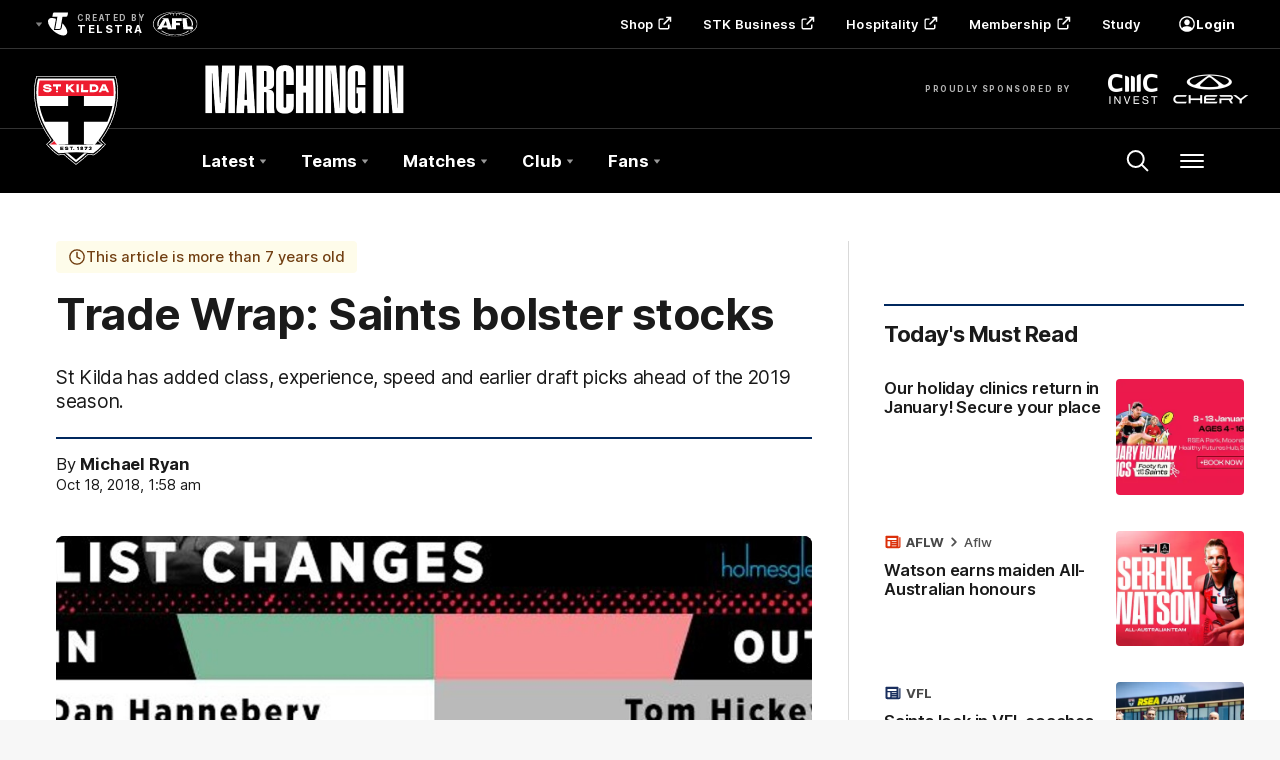

--- FILE ---
content_type: text/html;charset=utf-8
request_url: https://www.saints.com.au/news/86201/trade-wrap-saints-bolster-stocks
body_size: 34229
content:
<!doctype html>
<html lang="en">
<head>
	<meta charset="UTF-8">
	<meta http-equiv="X-UA-Compatible" content="IE=edge,chrome=1">
	<meta name="viewport" content="width=device-width, initial-scale=1">
    <meta name="apple-mobile-web-app-status-bar-style" content="black-translucent">

    <script>window.ADTAGURL_CMSID_BRIGHTCOVE = '2513968'</script>
    <script>window.ADTAGURL_CMSID_OOYALA = '1503'</script>
    <script>window.WATERMARKS_VERSION = '11660'</script>
    <script>window.CLUB_LABEL = 'aflc-stk'</script>
    <script>window.CLUB_ID = '21'</script>
    <script>window.TEAM_ID = '11'</script>
    <script>window.WOMENS_TEAM_ID = '36'</script>
    <script>window.STATS_LEADERS_URL = 'https://www.afl.com.au/stats/leaders'</script>
    <script>window.STATS_PLAYERS_URL = 'https://www.afl.com.au/stats/players'</script>
    <script>window.STATS_COMPARE_PLAYER_URL = 'https://www.afl.com.au/stats/compare'</script>
    <script>
        window.VFL_TEAM_ID = '91';
        if ( window.VFL_TEAM_ID.indexOf( 'VFL_TEAM_ID' ) > -1 ) {
            window.VFL_TEAM_ID = undefined;
        }
    </script>
    <script>
        window.VFLW_TEAM_ID = '85';
        if ( window.VFLW_TEAM_ID.indexOf( 'VFLW_TEAM_ID' ) > -1 ) {
            window.VFLW_TEAM_ID = undefined;
        }
    </script>
    <script>
        window.WAFL_TEAM_ID = '{$WAFL_TEAM_ID$}';
        if ( window.WAFL_TEAM_ID.indexOf( 'WAFL_TEAM_ID' ) > -1 ) {
            window.WAFL_TEAM_ID = undefined;
        }
    </script>
    <script>
        window.SANFL_TEAM_ID = '{$SANFL_TEAM_ID$}';
        if ( window.SANFL_TEAM_ID.indexOf( 'SANFL_TEAM_ID' ) > -1 ) {
            window.SANFL_TEAM_ID = undefined;
        }
    </script>
    <script>window.PLAYER_HEADSHOT_YEAR = '2026'</script>
    <script>
        window.DEFAULT_COMP_ORDER = 'CD_C264,CD_C101,CD_C014,CD_C015,CD_C464'
        window.LADDER_DEFAULT_COMP_ORDER = '{$LADDER_DEFAULT_COMP_ORDER$}'
        if ( window.DEFAULT_COMP_ORDER.indexOf( 'DEFAULT_COMP_ORDER' ) > -1 ) {
            window.DEFAULT_COMP_ORDER = undefined;
        }
        if ( window.LADDER_DEFAULT_COMP_ORDER.indexOf( 'LADDER_DEFAULT_COMP_ORDER' ) > -1 ) {
            window.LADDER_DEFAULT_COMP_ORDER = undefined;
        }
    </script>

    <link rel="shortcut icon" href="/resources/v5.41.11/i/elements/aflc-stk/favicon.ico" />

    <link rel="apple-touch-icon" href="/resources/v5.41.11/i/elements/aflc-stk/apple-touch-icon.png" />
    <link rel="apple-touch-icon" sizes="57x57" href="/resources/v5.41.11/i/elements/aflc-stk/apple-touch-icon-57x57.png" />
    <link rel="apple-touch-icon" sizes="72x72" href="/resources/v5.41.11/i/elements/aflc-stk/apple-touch-icon-72x72.png" />
    <link rel="apple-touch-icon" sizes="76x76" href="/resources/v5.41.11/i/elements/aflc-stk/apple-touch-icon-76x76.png" />
    <link rel="apple-touch-icon" sizes="114x114" href="/resources/v5.41.11/i/elements/aflc-stk/apple-touch-icon-114x114.png" />
    <link rel="apple-touch-icon" sizes="120x120" href="/resources/v5.41.11/i/elements/aflc-stk/apple-touch-icon-120x120.png" />
    <link rel="apple-touch-icon" sizes="144x144" href="/resources/v5.41.11/i/elements/aflc-stk/apple-touch-icon-144x144.png" />
    <link rel="apple-touch-icon" sizes="152x152" href="/resources/v5.41.11/i/elements/aflc-stk/apple-touch-icon-152x152.png" />

    <meta name="msapplication-navbutton-color" content="#000">
    <meta name="theme-color" content="#000">

    <link rel="preload" as="font" type="font/woff2" href="/resources/v5.41.11/fonts/Inter.var.woff2" crossorigin>
    <link rel="stylesheet" href="/resources/v5.41.11/styles/screen.css" />

    <script>
        window.RESOURCES_VERSION = 'v5.41.11';
        console.info( '%c Version: ' + window.RESOURCES_VERSION + ' ', "background-color: #01285e; color: #ffffff;" )
    </script>

    <script src="/resources/v5.41.11/scripts/main.js" defer></script>
    <script crossorigin src="/resources/v5.41.11/scripts/react.bundle.min.js" defer></script>

    <!-- Service Worker Registration -->
    <script>"serviceWorker"in navigator&&window.addEventListener("load",function(){navigator.serviceWorker.register("/sw.js?resourcesPath=v5.41.11").then(function(e){console.log("ServiceWorker successfully registered with scope: ",e.scope)},function(e){console.error("ServiceWorker registration failed: ",e)})});</script>

    

<script>
    if(!window.PULSE){window.PULSE={};}
    window.PULSE.envPaths = {"label":"stk-prod","domain":["www.saints.com.au","www.saints.prod1.aflprod.com","cms.clubs.afl.com.au","exp.saints.com.au"],"cdn":"/resources/v5.41.11/","api":"//aflapi.saints.com.au/afl/v2/","aflApi":"//aflapi.saints.com.au/","aflmContentApi":"//aflapi.afl.com.au/","cfsApi":"https://api.afl.com.au/cfs/afl","cfsCommentary":"//api.afl.com.au/cfs/commentaryFeed","statsPro":"https://api.afl.com.au/statspro","misApi":"//api.afl.com.au","playerImagePath":"//s.afl.com.au/staticfile/AFL%20Tenant/AFL/Players/ChampIDImages","teamId":11,"siteName":"saints","siteAbbr":"stk","watermarksPath":"/resources/club-watermarks/11660/","clubId":"CD_T130","clientId":"8f799147209a.telstra.stkilda-stkilda.au","redirectUri":"https://www.saints.com.au/login","visualPresetValue":"stkilda"};
</script>


    
    

























<!-- adding twitter image -->
        
        
        
        

<!-- adding fb image -->
        
        
        
        

<!-- Google Tag Manager -->
<script>
window.addEventListener('DOMContentLoaded',function() {
    (function(w,d,s,l,i){w[l]=w[l]||[];w[l].push({'gtm.start':
    new Date().getTime(),event:'gtm.js'});var f=d.getElementsByTagName(s)[0],
    j=d.createElement(s),dl=l!='dataLayer'?'&l='+l:'';j.async=true;j.src=
    'https://www.googletagmanager.com/gtm.js?id='+i+dl;f.parentNode.insertBefore(j,f);
    })(window,document,'script','dataLayer','GTM-WF4XVK4');
});
</script>
<!-- End Google Tag Manager -->

<script src="//assets.adobedtm.com/launch-EN3d02652f91254186bbc3ab768d3098b9.min.js" async></script>
<script src="//www.saints.com.au/translations/aflc-stk/en.js" charset="UTF-8"></script>


<!-- NewRelic -->
<script type="text/javascript">

;window.NREUM||(NREUM={});NREUM.init={distributed_tracing:{enabled:true},privacy:{cookies_enabled:true}};

window.NREUM||(NREUM={}),__nr_require=function(t,e,n){function r(n){if(!e[n]){var o=e[n]={exports:{}};t[n][0].call(o.exports,function(e){var o=t[n][1][e];return r(o||e)},o,o.exports)}return e[n].exports}if("function"==typeof __nr_require)return __nr_require;for(var o=0;o<n.length;o++)r(n[o]);return r}({1:[function(t,e,n){function r(t){try{s.console&&console.log(t)}catch(e){}}var o,i=t("ee"),a=t(29),s={};try{o=localStorage.getItem("__nr_flags").split(","),console&&"function"==typeof console.log&&(s.console=!0,o.indexOf("dev")!==-1&&(s.dev=!0),o.indexOf("nr_dev")!==-1&&(s.nrDev=!0))}catch(c){}s.nrDev&&i.on("internal-error",function(t){r(t.stack)}),s.dev&&i.on("fn-err",function(t,e,n){r(n.stack)}),s.dev&&(r("NR AGENT IN DEVELOPMENT MODE"),r("flags: "+a(s,function(t,e){return t}).join(", ")))},{}],2:[function(t,e,n){function r(t,e,n,r,s){try{l?l-=1:o(s||new UncaughtException(t,e,n),!0)}catch(f){try{i("ierr",[f,c.now(),!0])}catch(d){}}return"function"==typeof u&&u.apply(this,a(arguments))}function UncaughtException(t,e,n){this.message=t||"Uncaught error with no additional information",this.sourceURL=e,this.line=n}function o(t,e){var n=e?null:c.now();i("err",[t,n])}var i=t("handle"),a=t(30),s=t("ee"),c=t("loader"),f=t("gos"),u=window.onerror,d=!1,p="nr@seenError";if(!c.disabled){var l=0;c.features.err=!0,t(1),window.onerror=r;try{throw new Error}catch(h){"stack"in h&&(t(13),t(12),"addEventListener"in window&&t(6),c.xhrWrappable&&t(14),d=!0)}s.on("fn-start",function(t,e,n){d&&(l+=1)}),s.on("fn-err",function(t,e,n){d&&!n[p]&&(f(n,p,function(){return!0}),this.thrown=!0,o(n))}),s.on("fn-end",function(){d&&!this.thrown&&l>0&&(l-=1)}),s.on("internal-error",function(t){i("ierr",[t,c.now(),!0])})}},{}],3:[function(t,e,n){var r=t("loader");r.disabled||(r.features.ins=!0)},{}],4:[function(t,e,n){function r(){L++,C=g.hash,this[u]=y.now()}function o(){L--,g.hash!==C&&i(0,!0);var t=y.now();this[h]=~~this[h]+t-this[u],this[d]=t}function i(t,e){E.emit("newURL",[""+g,e])}function a(t,e){t.on(e,function(){this[e]=y.now()})}var s="-start",c="-end",f="-body",u="fn"+s,d="fn"+c,p="cb"+s,l="cb"+c,h="jsTime",m="fetch",v="addEventListener",w=window,g=w.location,y=t("loader");if(w[v]&&y.xhrWrappable&&!y.disabled){var x=t(10),b=t(11),E=t(8),R=t(6),O=t(13),S=t(7),N=t(14),M=t(9),P=t("ee"),T=P.get("tracer");t(16),y.features.spa=!0;var C,L=0;P.on(u,r),b.on(p,r),M.on(p,r),P.on(d,o),b.on(l,o),M.on(l,o),P.buffer([u,d,"xhr-done","xhr-resolved"]),R.buffer([u]),O.buffer(["setTimeout"+c,"clearTimeout"+s,u]),N.buffer([u,"new-xhr","send-xhr"+s]),S.buffer([m+s,m+"-done",m+f+s,m+f+c]),E.buffer(["newURL"]),x.buffer([u]),b.buffer(["propagate",p,l,"executor-err","resolve"+s]),T.buffer([u,"no-"+u]),M.buffer(["new-jsonp","cb-start","jsonp-error","jsonp-end"]),a(N,"send-xhr"+s),a(P,"xhr-resolved"),a(P,"xhr-done"),a(S,m+s),a(S,m+"-done"),a(M,"new-jsonp"),a(M,"jsonp-end"),a(M,"cb-start"),E.on("pushState-end",i),E.on("replaceState-end",i),w[v]("hashchange",i,!0),w[v]("load",i,!0),w[v]("popstate",function(){i(0,L>1)},!0)}},{}],5:[function(t,e,n){function r(t){}if(window.performance&&window.performance.timing&&window.performance.getEntriesByType){var o=t("ee"),i=t("handle"),a=t(13),s=t(12),c="learResourceTimings",f="addEventListener",u="resourcetimingbufferfull",d="bstResource",p="resource",l="-start",h="-end",m="fn"+l,v="fn"+h,w="bstTimer",g="pushState",y=t("loader");if(!y.disabled){y.features.stn=!0,t(8),"addEventListener"in window&&t(6);var x=NREUM.o.EV;o.on(m,function(t,e){var n=t[0];n instanceof x&&(this.bstStart=y.now())}),o.on(v,function(t,e){var n=t[0];n instanceof x&&i("bst",[n,e,this.bstStart,y.now()])}),a.on(m,function(t,e,n){this.bstStart=y.now(),this.bstType=n}),a.on(v,function(t,e){i(w,[e,this.bstStart,y.now(),this.bstType])}),s.on(m,function(){this.bstStart=y.now()}),s.on(v,function(t,e){i(w,[e,this.bstStart,y.now(),"requestAnimationFrame"])}),o.on(g+l,function(t){this.time=y.now(),this.startPath=location.pathname+location.hash}),o.on(g+h,function(t){i("bstHist",[location.pathname+location.hash,this.startPath,this.time])}),f in window.performance&&(window.performance["c"+c]?window.performance[f](u,function(t){i(d,[window.performance.getEntriesByType(p)]),window.performance["c"+c]()},!1):window.performance[f]("webkit"+u,function(t){i(d,[window.performance.getEntriesByType(p)]),window.performance["webkitC"+c]()},!1)),document[f]("scroll",r,{passive:!0}),document[f]("keypress",r,!1),document[f]("click",r,!1)}}},{}],6:[function(t,e,n){function r(t){for(var e=t;e&&!e.hasOwnProperty(u);)e=Object.getPrototypeOf(e);e&&o(e)}function o(t){s.inPlace(t,[u,d],"-",i)}function i(t,e){return t[1]}var a=t("ee").get("events"),s=t("wrap-function")(a,!0),c=t("gos"),f=XMLHttpRequest,u="addEventListener",d="removeEventListener";e.exports=a,"getPrototypeOf"in Object?(r(document),r(window),r(f.prototype)):f.prototype.hasOwnProperty(u)&&(o(window),o(f.prototype)),a.on(u+"-start",function(t,e){var n=t[1],r=c(n,"nr@wrapped",function(){function t(){if("function"==typeof n.handleEvent)return n.handleEvent.apply(n,arguments)}var e={object:t,"function":n}[typeof n];return e?s(e,"fn-",null,e.name||"anonymous"):n});this.wrapped=t[1]=r}),a.on(d+"-start",function(t){t[1]=this.wrapped||t[1]})},{}],7:[function(t,e,n){function r(t,e,n){var r=t[e];"function"==typeof r&&(t[e]=function(){var t=i(arguments),e={};o.emit(n+"before-start",[t],e);var a;e[m]&&e[m].dt&&(a=e[m].dt);var s=r.apply(this,t);return o.emit(n+"start",[t,a],s),s.then(function(t){return o.emit(n+"end",[null,t],s),t},function(t){throw o.emit(n+"end",[t],s),t})})}var o=t("ee").get("fetch"),i=t(30),a=t(29);e.exports=o;var s=window,c="fetch-",f=c+"body-",u=["arrayBuffer","blob","json","text","formData"],d=s.Request,p=s.Response,l=s.fetch,h="prototype",m="nr@context";d&&p&&l&&(a(u,function(t,e){r(d[h],e,f),r(p[h],e,f)}),r(s,"fetch",c),o.on(c+"end",function(t,e){var n=this;if(e){var r=e.headers.get("content-length");null!==r&&(n.rxSize=r),o.emit(c+"done",[null,e],n)}else o.emit(c+"done",[t],n)}))},{}],8:[function(t,e,n){var r=t("ee").get("history"),o=t("wrap-function")(r);e.exports=r;var i=window.history&&window.history.constructor&&window.history.constructor.prototype,a=window.history;i&&i.pushState&&i.replaceState&&(a=i),o.inPlace(a,["pushState","replaceState"],"-")},{}],9:[function(t,e,n){function r(t){function e(){c.emit("jsonp-end",[],p),t.removeEventListener("load",e,!1),t.removeEventListener("error",n,!1)}function n(){c.emit("jsonp-error",[],p),c.emit("jsonp-end",[],p),t.removeEventListener("load",e,!1),t.removeEventListener("error",n,!1)}var r=t&&"string"==typeof t.nodeName&&"script"===t.nodeName.toLowerCase();if(r){var o="function"==typeof t.addEventListener;if(o){var a=i(t.src);if(a){var u=s(a),d="function"==typeof u.parent[u.key];if(d){var p={};f.inPlace(u.parent,[u.key],"cb-",p),t.addEventListener("load",e,!1),t.addEventListener("error",n,!1),c.emit("new-jsonp",[t.src],p)}}}}}function o(){return"addEventListener"in window}function i(t){var e=t.match(u);return e?e[1]:null}function a(t,e){var n=t.match(p),r=n[1],o=n[3];return o?a(o,e[r]):e[r]}function s(t){var e=t.match(d);return e&&e.length>=3?{key:e[2],parent:a(e[1],window)}:{key:t,parent:window}}var c=t("ee").get("jsonp"),f=t("wrap-function")(c);if(e.exports=c,o()){var u=/[?&](?:callback|cb)=([^&#]+)/,d=/(.*)\.([^.]+)/,p=/^(\w+)(\.|$)(.*)$/,l=["appendChild","insertBefore","replaceChild"];Node&&Node.prototype&&Node.prototype.appendChild?f.inPlace(Node.prototype,l,"dom-"):(f.inPlace(HTMLElement.prototype,l,"dom-"),f.inPlace(HTMLHeadElement.prototype,l,"dom-"),f.inPlace(HTMLBodyElement.prototype,l,"dom-")),c.on("dom-start",function(t){r(t[0])})}},{}],10:[function(t,e,n){var r=t("ee").get("mutation"),o=t("wrap-function")(r),i=NREUM.o.MO;e.exports=r,i&&(window.MutationObserver=function(t){return this instanceof i?new i(o(t,"fn-")):i.apply(this,arguments)},MutationObserver.prototype=i.prototype)},{}],11:[function(t,e,n){function r(t){var e=i.context(),n=s(t,"executor-",e,null,!1),r=new f(n);return i.context(r).getCtx=function(){return e},r}var o=t("wrap-function"),i=t("ee").get("promise"),a=t("ee").getOrSetContext,s=o(i),c=t(29),f=NREUM.o.PR;e.exports=i,f&&(window.Promise=r,["all","race"].forEach(function(t){var e=f[t];f[t]=function(n){function r(t){return function(){i.emit("propagate",[null,!o],a,!1,!1),o=o||!t}}var o=!1;c(n,function(e,n){Promise.resolve(n).then(r("all"===t),r(!1))});var a=e.apply(f,arguments),s=f.resolve(a);return s}}),["resolve","reject"].forEach(function(t){var e=f[t];f[t]=function(t){var n=e.apply(f,arguments);return t!==n&&i.emit("propagate",[t,!0],n,!1,!1),n}}),f.prototype["catch"]=function(t){return this.then(null,t)},f.prototype=Object.create(f.prototype,{constructor:{value:r}}),c(Object.getOwnPropertyNames(f),function(t,e){try{r[e]=f[e]}catch(n){}}),o.wrapInPlace(f.prototype,"then",function(t){return function(){var e=this,n=o.argsToArray.apply(this,arguments),r=a(e);r.promise=e,n[0]=s(n[0],"cb-",r,null,!1),n[1]=s(n[1],"cb-",r,null,!1);var c=t.apply(this,n);return r.nextPromise=c,i.emit("propagate",[e,!0],c,!1,!1),c}}),i.on("executor-start",function(t){t[0]=s(t[0],"resolve-",this,null,!1),t[1]=s(t[1],"resolve-",this,null,!1)}),i.on("executor-err",function(t,e,n){t[1](n)}),i.on("cb-end",function(t,e,n){i.emit("propagate",[n,!0],this.nextPromise,!1,!1)}),i.on("propagate",function(t,e,n){this.getCtx&&!e||(this.getCtx=function(){if(t instanceof Promise)var e=i.context(t);return e&&e.getCtx?e.getCtx():this})}),r.toString=function(){return""+f})},{}],12:[function(t,e,n){var r=t("ee").get("raf"),o=t("wrap-function")(r),i="equestAnimationFrame";e.exports=r,o.inPlace(window,["r"+i,"mozR"+i,"webkitR"+i,"msR"+i],"raf-"),r.on("raf-start",function(t){t[0]=o(t[0],"fn-")})},{}],13:[function(t,e,n){function r(t,e,n){t[0]=a(t[0],"fn-",null,n)}function o(t,e,n){this.method=n,this.timerDuration=isNaN(t[1])?0:+t[1],t[0]=a(t[0],"fn-",this,n)}var i=t("ee").get("timer"),a=t("wrap-function")(i),s="setTimeout",c="setInterval",f="clearTimeout",u="-start",d="-";e.exports=i,a.inPlace(window,[s,"setImmediate"],s+d),a.inPlace(window,[c],c+d),a.inPlace(window,[f,"clearImmediate"],f+d),i.on(c+u,r),i.on(s+u,o)},{}],14:[function(t,e,n){function r(t,e){d.inPlace(e,["onreadystatechange"],"fn-",s)}function o(){var t=this,e=u.context(t);t.readyState>3&&!e.resolved&&(e.resolved=!0,u.emit("xhr-resolved",[],t)),d.inPlace(t,g,"fn-",s)}function i(t){y.push(t),h&&(b?b.then(a):v?v(a):(E=-E,R.data=E))}function a(){for(var t=0;t<y.length;t++)r([],y[t]);y.length&&(y=[])}function s(t,e){return e}function c(t,e){for(var n in t)e[n]=t[n];return e}t(6);var f=t("ee"),u=f.get("xhr"),d=t("wrap-function")(u),p=NREUM.o,l=p.XHR,h=p.MO,m=p.PR,v=p.SI,w="readystatechange",g=["onload","onerror","onabort","onloadstart","onloadend","onprogress","ontimeout"],y=[];e.exports=u;var x=window.XMLHttpRequest=function(t){var e=new l(t);try{u.emit("new-xhr",[e],e),e.addEventListener(w,o,!1)}catch(n){try{u.emit("internal-error",[n])}catch(r){}}return e};if(c(l,x),x.prototype=l.prototype,d.inPlace(x.prototype,["open","send"],"-xhr-",s),u.on("send-xhr-start",function(t,e){r(t,e),i(e)}),u.on("open-xhr-start",r),h){var b=m&&m.resolve();if(!v&&!m){var E=1,R=document.createTextNode(E);new h(a).observe(R,{characterData:!0})}}else f.on("fn-end",function(t){t[0]&&t[0].type===w||a()})},{}],15:[function(t,e,n){function r(t){if(!s(t))return null;var e=window.NREUM;if(!e.loader_config)return null;var n=(e.loader_config.accountID||"").toString()||null,r=(e.loader_config.agentID||"").toString()||null,f=(e.loader_config.trustKey||"").toString()||null;if(!n||!r)return null;var h=l.generateSpanId(),m=l.generateTraceId(),v=Date.now(),w={spanId:h,traceId:m,timestamp:v};return(t.sameOrigin||c(t)&&p())&&(w.traceContextParentHeader=o(h,m),w.traceContextStateHeader=i(h,v,n,r,f)),(t.sameOrigin&&!u()||!t.sameOrigin&&c(t)&&d())&&(w.newrelicHeader=a(h,m,v,n,r,f)),w}function o(t,e){return"00-"+e+"-"+t+"-01"}function i(t,e,n,r,o){var i=0,a="",s=1,c="",f="";return o+"@nr="+i+"-"+s+"-"+n+"-"+r+"-"+t+"-"+a+"-"+c+"-"+f+"-"+e}function a(t,e,n,r,o,i){var a="btoa"in window&&"function"==typeof window.btoa;if(!a)return null;var s={v:[0,1],d:{ty:"Browser",ac:r,ap:o,id:t,tr:e,ti:n}};return i&&r!==i&&(s.d.tk=i),btoa(JSON.stringify(s))}function s(t){return f()&&c(t)}function c(t){var e=!1,n={};if("init"in NREUM&&"distributed_tracing"in NREUM.init&&(n=NREUM.init.distributed_tracing),t.sameOrigin)e=!0;else if(n.allowed_origins instanceof Array)for(var r=0;r<n.allowed_origins.length;r++){var o=h(n.allowed_origins[r]);if(t.hostname===o.hostname&&t.protocol===o.protocol&&t.port===o.port){e=!0;break}}return e}function f(){return"init"in NREUM&&"distributed_tracing"in NREUM.init&&!!NREUM.init.distributed_tracing.enabled}function u(){return"init"in NREUM&&"distributed_tracing"in NREUM.init&&!!NREUM.init.distributed_tracing.exclude_newrelic_header}function d(){return"init"in NREUM&&"distributed_tracing"in NREUM.init&&NREUM.init.distributed_tracing.cors_use_newrelic_header!==!1}function p(){return"init"in NREUM&&"distributed_tracing"in NREUM.init&&!!NREUM.init.distributed_tracing.cors_use_tracecontext_headers}var l=t(26),h=t(17);e.exports={generateTracePayload:r,shouldGenerateTrace:s}},{}],16:[function(t,e,n){function r(t){var e=this.params,n=this.metrics;if(!this.ended){this.ended=!0;for(var r=0;r<p;r++)t.removeEventListener(d[r],this.listener,!1);e.aborted||(n.duration=a.now()-this.startTime,this.loadCaptureCalled||4!==t.readyState?null==e.status&&(e.status=0):i(this,t),n.cbTime=this.cbTime,u.emit("xhr-done",[t],t),s("xhr",[e,n,this.startTime]))}}function o(t,e){var n=c(e),r=t.params;r.host=n.hostname+":"+n.port,r.pathname=n.pathname,t.parsedOrigin=n,t.sameOrigin=n.sameOrigin}function i(t,e){t.params.status=e.status;var n=v(e,t.lastSize);if(n&&(t.metrics.rxSize=n),t.sameOrigin){var r=e.getResponseHeader("X-NewRelic-App-Data");r&&(t.params.cat=r.split(", ").pop())}t.loadCaptureCalled=!0}var a=t("loader");if(a.xhrWrappable&&!a.disabled){var s=t("handle"),c=t(17),f=t(15).generateTracePayload,u=t("ee"),d=["load","error","abort","timeout"],p=d.length,l=t("id"),h=t(22),m=t(21),v=t(18),w=NREUM.o.REQ,g=window.XMLHttpRequest;a.features.xhr=!0,t(14),t(7),u.on("new-xhr",function(t){var e=this;e.totalCbs=0,e.called=0,e.cbTime=0,e.end=r,e.ended=!1,e.xhrGuids={},e.lastSize=null,e.loadCaptureCalled=!1,e.params=this.params||{},e.metrics=this.metrics||{},t.addEventListener("load",function(n){i(e,t)},!1),h&&(h>34||h<10)||window.opera||t.addEventListener("progress",function(t){e.lastSize=t.loaded},!1)}),u.on("open-xhr-start",function(t){this.params={method:t[0]},o(this,t[1]),this.metrics={}}),u.on("open-xhr-end",function(t,e){"loader_config"in NREUM&&"xpid"in NREUM.loader_config&&this.sameOrigin&&e.setRequestHeader("X-NewRelic-ID",NREUM.loader_config.xpid);var n=f(this.parsedOrigin);if(n){var r=!1;n.newrelicHeader&&(e.setRequestHeader("newrelic",n.newrelicHeader),r=!0),n.traceContextParentHeader&&(e.setRequestHeader("traceparent",n.traceContextParentHeader),n.traceContextStateHeader&&e.setRequestHeader("tracestate",n.traceContextStateHeader),r=!0),r&&(this.dt=n)}}),u.on("send-xhr-start",function(t,e){var n=this.metrics,r=t[0],o=this;if(n&&r){var i=m(r);i&&(n.txSize=i)}this.startTime=a.now(),this.listener=function(t){try{"abort"!==t.type||o.loadCaptureCalled||(o.params.aborted=!0),("load"!==t.type||o.called===o.totalCbs&&(o.onloadCalled||"function"!=typeof e.onload))&&o.end(e)}catch(n){try{u.emit("internal-error",[n])}catch(r){}}};for(var s=0;s<p;s++)e.addEventListener(d[s],this.listener,!1)}),u.on("xhr-cb-time",function(t,e,n){this.cbTime+=t,e?this.onloadCalled=!0:this.called+=1,this.called!==this.totalCbs||!this.onloadCalled&&"function"==typeof n.onload||this.end(n)}),u.on("xhr-load-added",function(t,e){var n=""+l(t)+!!e;this.xhrGuids&&!this.xhrGuids[n]&&(this.xhrGuids[n]=!0,this.totalCbs+=1)}),u.on("xhr-load-removed",function(t,e){var n=""+l(t)+!!e;this.xhrGuids&&this.xhrGuids[n]&&(delete this.xhrGuids[n],this.totalCbs-=1)}),u.on("addEventListener-end",function(t,e){e instanceof g&&"load"===t[0]&&u.emit("xhr-load-added",[t[1],t[2]],e)}),u.on("removeEventListener-end",function(t,e){e instanceof g&&"load"===t[0]&&u.emit("xhr-load-removed",[t[1],t[2]],e)}),u.on("fn-start",function(t,e,n){e instanceof g&&("onload"===n&&(this.onload=!0),("load"===(t[0]&&t[0].type)||this.onload)&&(this.xhrCbStart=a.now()))}),u.on("fn-end",function(t,e){this.xhrCbStart&&u.emit("xhr-cb-time",[a.now()-this.xhrCbStart,this.onload,e],e)}),u.on("fetch-before-start",function(t){function e(t,e){var n=!1;return e.newrelicHeader&&(t.set("newrelic",e.newrelicHeader),n=!0),e.traceContextParentHeader&&(t.set("traceparent",e.traceContextParentHeader),e.traceContextStateHeader&&t.set("tracestate",e.traceContextStateHeader),n=!0),n}var n,r=t[1]||{};"string"==typeof t[0]?n=t[0]:t[0]&&t[0].url?n=t[0].url:window.URL&&t[0]&&t[0]instanceof URL&&(n=t[0].href),n&&(this.parsedOrigin=c(n),this.sameOrigin=this.parsedOrigin.sameOrigin);var o=f(this.parsedOrigin);if(o&&(o.newrelicHeader||o.traceContextParentHeader))if("string"==typeof t[0]||window.URL&&t[0]&&t[0]instanceof URL){var i={};for(var a in r)i[a]=r[a];i.headers=new Headers(r.headers||{}),e(i.headers,o)&&(this.dt=o),t.length>1?t[1]=i:t.push(i)}else t[0]&&t[0].headers&&e(t[0].headers,o)&&(this.dt=o)}),u.on("fetch-start",function(t,e){this.params={},this.metrics={},this.startTime=a.now(),t.length>=1&&(this.target=t[0]),t.length>=2&&(this.opts=t[1]);var n,r=this.opts||{},i=this.target;"string"==typeof i?n=i:"object"==typeof i&&i instanceof w?n=i.url:window.URL&&"object"==typeof i&&i instanceof URL&&(n=i.href),o(this,n);var s=(""+(i&&i instanceof w&&i.method||r.method||"GET")).toUpperCase();this.params.method=s,this.txSize=m(r.body)||0}),u.on("fetch-done",function(t,e){this.params||(this.params={}),this.params.status=e?e.status:0;var n;"string"==typeof this.rxSize&&this.rxSize.length>0&&(n=+this.rxSize);var r={txSize:this.txSize,rxSize:n,duration:a.now()-this.startTime};s("xhr",[this.params,r,this.startTime])})}},{}],17:[function(t,e,n){var r={};e.exports=function(t){if(t in r)return r[t];var e=document.createElement("a"),n=window.location,o={};e.href=t,o.port=e.port;var i=e.href.split("://");!o.port&&i[1]&&(o.port=i[1].split("/")[0].split("@").pop().split(":")[1]),o.port&&"0"!==o.port||(o.port="https"===i[0]?"443":"80"),o.hostname=e.hostname||n.hostname,o.pathname=e.pathname,o.protocol=i[0],"/"!==o.pathname.charAt(0)&&(o.pathname="/"+o.pathname);var a=!e.protocol||":"===e.protocol||e.protocol===n.protocol,s=e.hostname===document.domain&&e.port===n.port;return o.sameOrigin=a&&(!e.hostname||s),"/"===o.pathname&&(r[t]=o),o}},{}],18:[function(t,e,n){function r(t,e){var n=t.responseType;return"json"===n&&null!==e?e:"arraybuffer"===n||"blob"===n||"json"===n?o(t.response):"text"===n||""===n||void 0===n?o(t.responseText):void 0}var o=t(21);e.exports=r},{}],19:[function(t,e,n){function r(){}function o(t,e,n){return function(){return i(t,[f.now()].concat(s(arguments)),e?null:this,n),e?void 0:this}}var i=t("handle"),a=t(29),s=t(30),c=t("ee").get("tracer"),f=t("loader"),u=NREUM;"undefined"==typeof window.newrelic&&(newrelic=u);var d=["setPageViewName","setCustomAttribute","setErrorHandler","finished","addToTrace","inlineHit","addRelease"],p="api-",l=p+"ixn-";a(d,function(t,e){u[e]=o(p+e,!0,"api")}),u.addPageAction=o(p+"addPageAction",!0),u.setCurrentRouteName=o(p+"routeName",!0),e.exports=newrelic,u.interaction=function(){return(new r).get()};var h=r.prototype={createTracer:function(t,e){var n={},r=this,o="function"==typeof e;return i(l+"tracer",[f.now(),t,n],r),function(){if(c.emit((o?"":"no-")+"fn-start",[f.now(),r,o],n),o)try{return e.apply(this,arguments)}catch(t){throw c.emit("fn-err",[arguments,this,t],n),t}finally{c.emit("fn-end",[f.now()],n)}}}};a("actionText,setName,setAttribute,save,ignore,onEnd,getContext,end,get".split(","),function(t,e){h[e]=o(l+e)}),newrelic.noticeError=function(t,e){"string"==typeof t&&(t=new Error(t)),i("err",[t,f.now(),!1,e])}},{}],20:[function(t,e,n){function r(t){if(NREUM.init){for(var e=NREUM.init,n=t.split("."),r=0;r<n.length-1;r++)if(e=e[n[r]],"object"!=typeof e)return;return e=e[n[n.length-1]]}}e.exports={getConfiguration:r}},{}],21:[function(t,e,n){e.exports=function(t){if("string"==typeof t&&t.length)return t.length;if("object"==typeof t){if("undefined"!=typeof ArrayBuffer&&t instanceof ArrayBuffer&&t.byteLength)return t.byteLength;if("undefined"!=typeof Blob&&t instanceof Blob&&t.size)return t.size;if(!("undefined"!=typeof FormData&&t instanceof FormData))try{return JSON.stringify(t).length}catch(e){return}}}},{}],22:[function(t,e,n){var r=0,o=navigator.userAgent.match(/Firefox[\/\s](\d+\.\d+)/);o&&(r=+o[1]),e.exports=r},{}],23:[function(t,e,n){function r(){return s.exists&&performance.now?Math.round(performance.now()):(i=Math.max((new Date).getTime(),i))-a}function o(){return i}var i=(new Date).getTime(),a=i,s=t(31);e.exports=r,e.exports.offset=a,e.exports.getLastTimestamp=o},{}],24:[function(t,e,n){function r(t){return!(!t||!t.protocol||"file:"===t.protocol)}e.exports=r},{}],25:[function(t,e,n){function r(t,e){var n=t.getEntries();n.forEach(function(t){"first-paint"===t.name?d("timing",["fp",Math.floor(t.startTime)]):"first-contentful-paint"===t.name&&d("timing",["fcp",Math.floor(t.startTime)])})}function o(t,e){var n=t.getEntries();n.length>0&&d("lcp",[n[n.length-1]])}function i(t){t.getEntries().forEach(function(t){t.hadRecentInput||d("cls",[t])})}function a(t){if(t instanceof h&&!v){var e=Math.round(t.timeStamp),n={type:t.type};e<=p.now()?n.fid=p.now()-e:e>p.offset&&e<=Date.now()?(e-=p.offset,n.fid=p.now()-e):e=p.now(),v=!0,d("timing",["fi",e,n])}}function s(t){"hidden"===t&&d("pageHide",[p.now()])}if(!("init"in NREUM&&"page_view_timing"in NREUM.init&&"enabled"in NREUM.init.page_view_timing&&NREUM.init.page_view_timing.enabled===!1)){var c,f,u,d=t("handle"),p=t("loader"),l=t(28),h=NREUM.o.EV;if("PerformanceObserver"in window&&"function"==typeof window.PerformanceObserver){c=new PerformanceObserver(r);try{c.observe({entryTypes:["paint"]})}catch(m){}f=new PerformanceObserver(o);try{f.observe({entryTypes:["largest-contentful-paint"]})}catch(m){}u=new PerformanceObserver(i);try{u.observe({type:"layout-shift",buffered:!0})}catch(m){}}if("addEventListener"in document){var v=!1,w=["click","keydown","mousedown","pointerdown","touchstart"];w.forEach(function(t){document.addEventListener(t,a,!1)})}l(s)}},{}],26:[function(t,e,n){function r(){function t(){return e?15&e[n++]:16*Math.random()|0}var e=null,n=0,r=window.crypto||window.msCrypto;r&&r.getRandomValues&&(e=r.getRandomValues(new Uint8Array(31)));for(var o,i="xxxxxxxx-xxxx-4xxx-yxxx-xxxxxxxxxxxx",a="",s=0;s<i.length;s++)o=i[s],"x"===o?a+=t().toString(16):"y"===o?(o=3&t()|8,a+=o.toString(16)):a+=o;return a}function o(){return a(16)}function i(){return a(32)}function a(t){function e(){return n?15&n[r++]:16*Math.random()|0}var n=null,r=0,o=window.crypto||window.msCrypto;o&&o.getRandomValues&&Uint8Array&&(n=o.getRandomValues(new Uint8Array(31)));for(var i=[],a=0;a<t;a++)i.push(e().toString(16));return i.join("")}e.exports={generateUuid:r,generateSpanId:o,generateTraceId:i}},{}],27:[function(t,e,n){function r(t,e){if(!o)return!1;if(t!==o)return!1;if(!e)return!0;if(!i)return!1;for(var n=i.split("."),r=e.split("."),a=0;a<r.length;a++)if(r[a]!==n[a])return!1;return!0}var o=null,i=null,a=/Version\/(\S+)\s+Safari/;if(navigator.userAgent){var s=navigator.userAgent,c=s.match(a);c&&s.indexOf("Chrome")===-1&&s.indexOf("Chromium")===-1&&(o="Safari",i=c[1])}e.exports={agent:o,version:i,match:r}},{}],28:[function(t,e,n){function r(t){function e(){t(a&&document[a]?document[a]:document[o]?"hidden":"visible")}"addEventListener"in document&&i&&document.addEventListener(i,e,!1)}e.exports=r;var o,i,a;"undefined"!=typeof document.hidden?(o="hidden",i="visibilitychange",a="visibilityState"):"undefined"!=typeof document.msHidden?(o="msHidden",i="msvisibilitychange"):"undefined"!=typeof document.webkitHidden&&(o="webkitHidden",i="webkitvisibilitychange",a="webkitVisibilityState")},{}],29:[function(t,e,n){function r(t,e){var n=[],r="",i=0;for(r in t)o.call(t,r)&&(n[i]=e(r,t[r]),i+=1);return n}var o=Object.prototype.hasOwnProperty;e.exports=r},{}],30:[function(t,e,n){function r(t,e,n){e||(e=0),"undefined"==typeof n&&(n=t?t.length:0);for(var r=-1,o=n-e||0,i=Array(o<0?0:o);++r<o;)i[r]=t[e+r];return i}e.exports=r},{}],31:[function(t,e,n){e.exports={exists:"undefined"!=typeof window.performance&&window.performance.timing&&"undefined"!=typeof window.performance.timing.navigationStart}},{}],ee:[function(t,e,n){function r(){}function o(t){function e(t){return t&&t instanceof r?t:t?f(t,c,a):a()}function n(n,r,o,i,a){if(a!==!1&&(a=!0),!l.aborted||i){t&&a&&t(n,r,o);for(var s=e(o),c=m(n),f=c.length,u=0;u<f;u++)c[u].apply(s,r);var p=d[y[n]];return p&&p.push([x,n,r,s]),s}}function i(t,e){g[t]=m(t).concat(e)}function h(t,e){var n=g[t];if(n)for(var r=0;r<n.length;r++)n[r]===e&&n.splice(r,1)}function m(t){return g[t]||[]}function v(t){return p[t]=p[t]||o(n)}function w(t,e){l.aborted||u(t,function(t,n){e=e||"feature",y[n]=e,e in d||(d[e]=[])})}var g={},y={},x={on:i,addEventListener:i,removeEventListener:h,emit:n,get:v,listeners:m,context:e,buffer:w,abort:s,aborted:!1};return x}function i(t){return f(t,c,a)}function a(){return new r}function s(){(d.api||d.feature)&&(l.aborted=!0,d=l.backlog={})}var c="nr@context",f=t("gos"),u=t(29),d={},p={},l=e.exports=o();e.exports.getOrSetContext=i,l.backlog=d},{}],gos:[function(t,e,n){function r(t,e,n){if(o.call(t,e))return t[e];var r=n();if(Object.defineProperty&&Object.keys)try{return Object.defineProperty(t,e,{value:r,writable:!0,enumerable:!1}),r}catch(i){}return t[e]=r,r}var o=Object.prototype.hasOwnProperty;e.exports=r},{}],handle:[function(t,e,n){function r(t,e,n,r){o.buffer([t],r),o.emit(t,e,n)}var o=t("ee").get("handle");e.exports=r,r.ee=o},{}],id:[function(t,e,n){function r(t){var e=typeof t;return!t||"object"!==e&&"function"!==e?-1:t===window?0:a(t,i,function(){return o++})}var o=1,i="nr@id",a=t("gos");e.exports=r},{}],loader:[function(t,e,n){function r(){if(!S++){var t=O.info=NREUM.info,e=m.getElementsByTagName("script")[0];if(setTimeout(f.abort,3e4),!(t&&t.licenseKey&&t.applicationID&&e))return f.abort();c(E,function(e,n){t[e]||(t[e]=n)});var n=a();s("mark",["onload",n+O.offset],null,"api"),s("timing",["load",n]);var r=m.createElement("script");0===t.agent.indexOf("http://")||0===t.agent.indexOf("https://")?r.src=t.agent:r.src=l+"://"+t.agent,e.parentNode.insertBefore(r,e)}}function o(){"complete"===m.readyState&&i()}function i(){s("mark",["domContent",a()+O.offset],null,"api")}var a=t(23),s=t("handle"),c=t(29),f=t("ee"),u=t(27),d=t(24),p=t(20),l=p.getConfiguration("ssl")===!1?"http":"https",h=window,m=h.document,v="addEventListener",w="attachEvent",g=h.XMLHttpRequest,y=g&&g.prototype,x=!d(h.location);NREUM.o={ST:setTimeout,SI:h.setImmediate,CT:clearTimeout,XHR:g,REQ:h.Request,EV:h.Event,PR:h.Promise,MO:h.MutationObserver};var b=""+location,E={beacon:"bam.nr-data.net",errorBeacon:"bam.nr-data.net",agent:"js-agent.newrelic.com/nr-spa-1210.min.js"},R=g&&y&&y[v]&&!/CriOS/.test(navigator.userAgent),O=e.exports={offset:a.getLastTimestamp(),now:a,origin:b,features:{},xhrWrappable:R,userAgent:u,disabled:x};if(!x){t(19),t(25),m[v]?(m[v]("DOMContentLoaded",i,!1),h[v]("load",r,!1)):(m[w]("onreadystatechange",o),h[w]("onload",r)),s("mark",["firstbyte",a.getLastTimestamp()],null,"api");var S=0}},{}],"wrap-function":[function(t,e,n){function r(t,e){function n(e,n,r,c,f){function nrWrapper(){var i,a,u,p;try{a=this,i=d(arguments),u="function"==typeof r?r(i,a):r||{}}catch(l){o([l,"",[i,a,c],u],t)}s(n+"start",[i,a,c],u,f);try{return p=e.apply(a,i)}catch(h){throw s(n+"err",[i,a,h],u,f),h}finally{s(n+"end",[i,a,p],u,f)}}return a(e)?e:(n||(n=""),nrWrapper[p]=e,i(e,nrWrapper,t),nrWrapper)}function r(t,e,r,o,i){r||(r="");var s,c,f,u="-"===r.charAt(0);for(f=0;f<e.length;f++)c=e[f],s=t[c],a(s)||(t[c]=n(s,u?c+r:r,o,c,i))}function s(n,r,i,a){if(!h||e){var s=h;h=!0;try{t.emit(n,r,i,e,a)}catch(c){o([c,n,r,i],t)}h=s}}return t||(t=u),n.inPlace=r,n.flag=p,n}function o(t,e){e||(e=u);try{e.emit("internal-error",t)}catch(n){}}function i(t,e,n){if(Object.defineProperty&&Object.keys)try{var r=Object.keys(t);return r.forEach(function(n){Object.defineProperty(e,n,{get:function(){return t[n]},set:function(e){return t[n]=e,e}})}),e}catch(i){o([i],n)}for(var a in t)l.call(t,a)&&(e[a]=t[a]);return e}function a(t){return!(t&&t instanceof Function&&t.apply&&!t[p])}function s(t,e){var n=e(t);return n[p]=t,i(t,n,u),n}function c(t,e,n){var r=t[e];t[e]=s(r,n)}function f(){for(var t=arguments.length,e=new Array(t),n=0;n<t;++n)e[n]=arguments[n];return e}var u=t("ee"),d=t(30),p="nr@original",l=Object.prototype.hasOwnProperty,h=!1;e.exports=r,e.exports.wrapFunction=s,e.exports.wrapInPlace=c,e.exports.argsToArray=f},{}]},{},["loader",2,16,5,3,4]);

;NREUM.loader_config={accountID:"2937248",trustKey:"798156",agentID:"1120125513",licenseKey:"NRJS-a1bf724b7b85f1f5adf",applicationID:"1120125513"}

;NREUM.info={beacon:"bam.nr-data.net",errorBeacon:"bam.nr-data.net",licenseKey:"NRJS-a1bf724b7b85f1f5adf",applicationID:"1120125513",sa:1}

</script>
<!-- End NewRelic -->

    <meta name="twitter:app:id:iphone" content="510369375"/>
<meta name="twitter:app:url:iphone" content="https://itunes.apple.com/au/app/st-kilda-saints/id510369375?mt=8"/>
<meta name="twitter:image" content="https://resources.saints.com.au/aflc-stk/photo/2019/11/27/cba0c856-3d1f-4b1e-bd39-d872bd5eef46/zqebMwLN.jpg"/>
<meta property="og:image:height" content="630"/>
<meta name="keywords" content="text"/>
<meta name="description" content="St Kilda has added class, experience, speed and earlier draft picks ahead of the 2019 season."/>
<meta name="twitter:app:name:iphone" content="St Kilda Official App"/>
<meta property="video:ad-tag-url" content="https://pubads.g.doubleclick.net/gampad/ads?sz=640x480&iu=/7414/TEL.AFL.CLUBS/Saints&impl=s&gdfp_req=1&env=vp&output=xml_vast2&unviewed_position_start=1&url=[referrer_url]&description_url=[description_url]&correlator=[timestamp]&ad_rule=1&cmsid=2513968&vid=[mediainfo.id]"/>
<meta name="twitter:image:width" content="1024"/>
<meta name="twitter:account_id" content="36327065"/>
<meta property="og:description" content="St Kilda has added class, experience, speed and earlier draft picks ahead of the 2019 season."/>
<meta name="twitter:title" content="Trade Wrap: Saints bolster stocks"/>
<meta property="keywords" content="St Kilda Saints"/>
<meta name="twitter:app:url:ipad" content="https://itunes.apple.com/au/app/st-kilda-saints/id510369375?mt=8"/>
<meta name="twitter:app:id:ipad" content="510369375"/>
<meta name="twitter:card" content="summary_large_image"/>
<meta name="twitter:url" content="https://www.saints.com.au/news/86201/trade-wrap-saints-bolster-stocks"/>
<meta name="twitter:image:height" content="512"/>
<meta property="og:image" content="https://resources.saints.com.au/aflc-stk/photo/2019/11/27/cba0c856-3d1f-4b1e-bd39-d872bd5eef46/zqebMwLN.jpg"/>
<meta property="content-type" content="article"/>
<title>Trade Wrap: Saints bolster stocks</title>
<meta name="apple-itunes-app" content="app-id=510369375"/>
<meta name="twitter:app:name:ipad" content="St Kilda Official App"/>
<meta property="fb:app_id" content="124526274235530"/>
<meta property="og:image:width" content="1200"/>
<meta property="og:type" content="article"/>
<meta property="og:image:type" content="image/jpeg"/>
<meta property="og:site_name" content="saints.com.au"/>
<meta name="twitter:site" content="@stkildafc"/>
<meta name="twitter:description" content="St Kilda has added class, experience, speed and earlier draft picks ahead of the 2019 season."/>
<meta name="twitter:app:name:googleplay" content="St Kilda Official App"/>
<meta name="twitter:app:id:googleplay" content="com.afl.afl_stk.android"/>
<meta name="google-play-app" content="app-id=com.afl.afl_stk.android"/>
<meta property="og:url" content="https://www.saints.com.au/news/86201/trade-wrap-saints-bolster-stocks"/>
<meta property="og:title" content="Trade Wrap: Saints bolster stocks"/>
<meta name="twitter:app:url:googleplay" content="https://play.google.com/store/apps/details?id=com.afl.afl_stk.android"/>
<link rel="canonical" href="https://www.saints.com.au/news/86201/trade-wrap-saints-bolster-stocks"/>


<script>(window.BOOMR_mq=window.BOOMR_mq||[]).push(["addVar",{"rua.upush":"false","rua.cpush":"true","rua.upre":"false","rua.cpre":"true","rua.uprl":"false","rua.cprl":"false","rua.cprf":"false","rua.trans":"SJ-8fef9363-21e3-4f7d-a9f8-2634a389b1e9","rua.cook":"false","rua.ims":"false","rua.ufprl":"false","rua.cfprl":"true","rua.isuxp":"false","rua.texp":"norulematch","rua.ceh":"false","rua.ueh":"false","rua.ieh.st":"0"}]);</script>
                              <script>!function(a){var e="https://s.go-mpulse.net/boomerang/",t="addEventListener";if("False"=="True")a.BOOMR_config=a.BOOMR_config||{},a.BOOMR_config.PageParams=a.BOOMR_config.PageParams||{},a.BOOMR_config.PageParams.pci=!0,e="https://s2.go-mpulse.net/boomerang/";if(window.BOOMR_API_key="P9N6U-YBHXA-2LJ9W-R9QS4-KPUND",function(){function n(e){a.BOOMR_onload=e&&e.timeStamp||(new Date).getTime()}if(!a.BOOMR||!a.BOOMR.version&&!a.BOOMR.snippetExecuted){a.BOOMR=a.BOOMR||{},a.BOOMR.snippetExecuted=!0;var i,_,o,r=document.createElement("iframe");if(a[t])a[t]("load",n,!1);else if(a.attachEvent)a.attachEvent("onload",n);r.src="javascript:void(0)",r.title="",r.role="presentation",(r.frameElement||r).style.cssText="width:0;height:0;border:0;display:none;",o=document.getElementsByTagName("script")[0],o.parentNode.insertBefore(r,o);try{_=r.contentWindow.document}catch(O){i=document.domain,r.src="javascript:var d=document.open();d.domain='"+i+"';void(0);",_=r.contentWindow.document}_.open()._l=function(){var a=this.createElement("script");if(i)this.domain=i;a.id="boomr-if-as",a.src=e+"P9N6U-YBHXA-2LJ9W-R9QS4-KPUND",BOOMR_lstart=(new Date).getTime(),this.body.appendChild(a)},_.write("<bo"+'dy onload="document._l();">'),_.close()}}(),"".length>0)if(a&&"performance"in a&&a.performance&&"function"==typeof a.performance.setResourceTimingBufferSize)a.performance.setResourceTimingBufferSize();!function(){if(BOOMR=a.BOOMR||{},BOOMR.plugins=BOOMR.plugins||{},!BOOMR.plugins.AK){var e="true"=="true"?1:0,t="",n="amkotvax3thiq2kpfrra-f-19755a014-clientnsv4-s.akamaihd.net",i="false"=="true"?2:1,_={"ak.v":"39","ak.cp":"946154","ak.ai":parseInt("607577",10),"ak.ol":"0","ak.cr":9,"ak.ipv":4,"ak.proto":"h2","ak.rid":"87043a07","ak.r":41406,"ak.a2":e,"ak.m":"dscr","ak.n":"ff","ak.bpcip":"3.20.233.0","ak.cport":39398,"ak.gh":"23.216.9.136","ak.quicv":"","ak.tlsv":"tls1.3","ak.0rtt":"","ak.0rtt.ed":"","ak.csrc":"-","ak.acc":"","ak.t":"1766796386","ak.ak":"hOBiQwZUYzCg5VSAfCLimQ==fPGvNFE12uHNQrmabYDnCVnjeEgQOF93ZZFO7xS2HrjdgAoxwuB+3m+kE7fEu98tr5h9yDHMOPYr7KBu02H6elC193F/yDfp1Gre5Zb70f/1PAAZ55daSY9ofNSFlQIGuzUXDhK81FkeRxb+7sZdW3BT6V2icbZs00WFWYhnGYd45O+sndcKv6mHrMlgTHkBSvV87A6teEVxP91aQyEQ1pQVYXhWJpDUnEp02PWm4KyoT7y7q82ubWwjcDJWj/Jo1gifYzLWq0gvboO4O/ziM+JRk9O7eIci/TeCLjY/38HY9EMpc8OlE/GeqK/jzo1lx0ZLAcESBVpW1d0EnaV02URJqX8KLdYckeuDi9ZvcqpOFgn5GfDrxx5l4+IZcTlFGbJpKLU23M2vreKW9BR3IHfXa2oq3X3eTibTeFU5Shs=","ak.pv":"142","ak.dpoabenc":"","ak.tf":i};if(""!==t)_["ak.ruds"]=t;var o={i:!1,av:function(e){var t="http.initiator";if(e&&(!e[t]||"spa_hard"===e[t]))_["ak.feo"]=void 0!==a.aFeoApplied?1:0,BOOMR.addVar(_)},rv:function(){var a=["ak.bpcip","ak.cport","ak.cr","ak.csrc","ak.gh","ak.ipv","ak.m","ak.n","ak.ol","ak.proto","ak.quicv","ak.tlsv","ak.0rtt","ak.0rtt.ed","ak.r","ak.acc","ak.t","ak.tf"];BOOMR.removeVar(a)}};BOOMR.plugins.AK={akVars:_,akDNSPreFetchDomain:n,init:function(){if(!o.i){var a=BOOMR.subscribe;a("before_beacon",o.av,null,null),a("onbeacon",o.rv,null,null),o.i=!0}return this},is_complete:function(){return!0}}}}()}(window);</script></head>
<body data-widget="viewport-glue" class="theme--aflc-stk">

    <a class="skip-to" href="#main-content">Skip to main content</a>


<!-- Google Tag Manager (noscript) -->
<noscript><iframe src="https://www.googletagmanager.com/ns.html?id=GTM-WF4XVK4"
height="0" width="0" style="display:none;visibility:hidden"></iframe></noscript>
<!-- End Google Tag Manager (noscript) -->

<script>window.gtmContainer = 'GTM-WF4XVK4'</script>

<header class="telstra-bar " id="telstra-bar" data-widget="telstra-bar" data-script="aflc_telstra-bar" data-widget-id="b9cc9975-5101-453b-8214-a0e532c71cee">
    <div class="telstra-bar__wrapper">

        <div class="telstra-bar__wrapper-left">
            <div class="telstra-bar__telstra-nav js-telstra-dropdown">
    <button class="telstra-dropdown__link" data-toggle=".telstra-bar__telstra-nav">
        <span class="telstra-dropdown__flex">
	<svg class="icon telstra-dropdown__arrow" aria-hidden="true">
			<use xmlns:xlink="http://www.w3.org/1999/xlink" xlink:href="https://www.saints.com.au/resources/v5.41.11/i/svg-output/icons.svg#icn-dropdown"></use>
	</svg>
	<svg class="icon telstra-dropdown__logo" aria-hidden="true">
			<use xmlns:xlink="http://www.w3.org/1999/xlink" xlink:href="https://www.saints.com.au/resources/v5.41.11/i/svg-output/icons.svg#icn-telstra-white"></use>
	</svg>
            <span class="telstra-dropdown__line">Created by <span class="u-bold">Telstra</span></span>
        </span>
    </button>
    <section id="b9cc9975-5101-453b-8214-a0e532c71cee" class="telstra-dropdown" data-component-name="telstra bar telstra dropdown">
        <div class="telstra-dropdown__header">
            <div class="telstra-dropdown__open-logo">
	<svg class="icon telstra-logo-blue" aria-hidden="true">
			<use xmlns:xlink="http://www.w3.org/1999/xlink" xlink:href="https://www.saints.com.au/resources/v5.41.11/i/svg-output/icons.svg#icn-telstra-light-on-red"></use>
	</svg>
            </div>
            <h1 class="telstra-dropdown__title">
                More from Telstra
            </h1>
            <p class="telstra-dropdown__subtitle">
                Australia's best network.
            </p>
            <img class="telstra-dropdown__image" srcset="
                /resources/v5.41.11/i/elements/telstra-dropdown-blue-pattern.jpg 1x,
                /resources/v5.41.11/i/elements/telstra-dropdown-blue-pattern2x.jpg 2x"
                src="/resources/v5.41.11/i/elements/telstra-dropdown-blue-pattern.jpg"
            />
        </div>
            <nav class="telstra-dropdown__wrapper" aria-label="Telstra Menu" role="navigation">
                <ul class="linked-list">
                        <li class="linked-list__item ">
                            <a class="linked-list__link js-tracked-nav-item" href="http://media.telstra.com.au/home.html" target="_blank">
                                <span class="linked-list__link-label ">
                                    Telstra
                                </span>
	<svg class="icon external" aria-hidden="true">
			<use xmlns:xlink="http://www.w3.org/1999/xlink" xlink:href="https://www.saints.com.au/resources/v5.41.11/i/svg-output/icons.svg#icn-telstra-external"></use>
	</svg>
                            </a>
                        </li>
                </ul>
            </nav>
    </section>
            </div>
            <a class="telstra-bar__afl-logo telstra-bar__afl-logo--desktop" href="https://www.afl.com.au" target="_blank">
                <img class="icon" alt="AFL Logo" src="/resources/v5.41.11/i/elements/afl-logo-white-alt.svg"/>
                <span class="telstra-bar__afl-logo-name">
                    afl.com.au 	<svg class="icon external" aria-hidden="true">
			<use xmlns:xlink="http://www.w3.org/1999/xlink" xlink:href="https://www.saints.com.au/resources/v5.41.11/i/svg-output/icons.svg#icn-telstra-external"></use>
	</svg>

                </span>
            </a>
        </div>

        <div class="navigation__mobile-header">
            <a href="/" class="navigation__logo navigation__logo--aflc-stk">
	<svg class="icon navigation__logo-icon" aria-hidden="true">
			<use xmlns:xlink="http://www.w3.org/1999/xlink" xlink:href="https://www.saints.com.au/resources/v5.41.11/i/svg-output/icons.svg#icn-aflc-stk-light"></use>
	</svg>
	<svg class="icon navigation__logo-icon navigation__logo-icon--alt" aria-hidden="true">
			<use xmlns:xlink="http://www.w3.org/1999/xlink" xlink:href="https://www.saints.com.au/resources/v5.41.11/i/svg-output/icons.svg#icn-aflc-stk-b"></use>
	</svg>
                <span class="u-screen-reader">Club Logo</span>
            </a>
        </div>

        <div class="telstra-bar__wrapper-right">
            <nav class="navigation__menu navigation__menu--secondary js-navigation-menu-second" role="navigation">
                

    <ul id="bbfa5725-9003-4041-bbb5-97e316a7fb7e" class="navigation__list navigation__list--secondary js-navigation-list-second" data-component-name="main navigation secondary menu">


    <li class="navigation__item js-dynamic-child js-nav-item  ">
            <a class="navigation__link js-navigation-item js-tracked-nav-item"
                tabindex="0"
                data-nav-index="0"
                target="_blank" rel="noopener"
                href="http://shop.saints.com.au/"
                title="Shop">
                Shop
	<svg class="icon external-link" aria-hidden="true">
			<use xmlns:xlink="http://www.w3.org/1999/xlink" xlink:href="https://www.saints.com.au/resources/v5.41.11/i/svg-output/icons.svg#icn-telstra-external"></use>
	</svg>
            </a>
    </li>


    <li class="navigation__item js-dynamic-child js-nav-item  ">
            <a class="navigation__link js-navigation-item js-tracked-nav-item"
                tabindex="0"
                data-nav-index="1"
                target="_blank" rel="noopener"
                href="http://stkbusiness.com.au"
                title="STK Business">
                STK Business
	<svg class="icon external-link" aria-hidden="true">
			<use xmlns:xlink="http://www.w3.org/1999/xlink" xlink:href="https://www.saints.com.au/resources/v5.41.11/i/svg-output/icons.svg#icn-telstra-external"></use>
	</svg>
            </a>
    </li>


    <li class="navigation__item js-dynamic-child js-nav-item  ">
            <a class="navigation__link js-navigation-item js-tracked-nav-item"
                tabindex="0"
                data-nav-index="2"
                target="_blank" rel="noopener"
                href="https://saintsmembership.com.au/project/corporate_hospitality"
                title="Hospitality">
                Hospitality
	<svg class="icon external-link" aria-hidden="true">
			<use xmlns:xlink="http://www.w3.org/1999/xlink" xlink:href="https://www.saints.com.au/resources/v5.41.11/i/svg-output/icons.svg#icn-telstra-external"></use>
	</svg>
            </a>
    </li>


    <li class="navigation__item js-dynamic-child js-nav-item  ">
            <a class="navigation__link js-navigation-item js-tracked-nav-item"
                tabindex="0"
                data-nav-index="3"
                target="_blank" rel="noopener"
                href="https://saintsmembership.com.au"
                title="Membership">
                Membership
	<svg class="icon external-link" aria-hidden="true">
			<use xmlns:xlink="http://www.w3.org/1999/xlink" xlink:href="https://www.saints.com.au/resources/v5.41.11/i/svg-output/icons.svg#icn-telstra-external"></use>
	</svg>
            </a>
    </li>


    <li class="navigation__item js-dynamic-child js-nav-item  ">
            <a class="navigation__link js-navigation-item js-tracked-nav-item"
                tabindex="0"
                data-nav-index="4"
                
                href="/saints-study"
                title="Study">
                Study
            </a>
    </li>


    </ul>

            </nav>

                <a href="/exclusive" class="navigation__login js-navigation-login-url">
	<svg class="icon icon navigation__login-icon" aria-hidden="true">
			<use xmlns:xlink="http://www.w3.org/1999/xlink" xlink:href="https://www.saints.com.au/resources/v5.41.11/i/svg-output/icons.svg#icn-account"></use>
	</svg>
                    <span>Login</span>
                </a>

                <a role="button" tabindex="0" class="navigation__login navigation__login--authenticated js-user">
	<svg class="icon icon navigation__login-icon" aria-hidden="true">
			<use xmlns:xlink="http://www.w3.org/1999/xlink" xlink:href="https://www.saints.com.au/resources/v5.41.11/i/svg-output/icons.svg#icn-account"></use>
	</svg>
                    <span>Logout</span>
                    

<div
    class="user-menu"
    data-widget="user-menu"
    data-script="aflc_user-menu"
>
    <div class="user-menu__container">
        <div class="user-menu__close js-user-menu-close">
	<svg class="icon user-menu__close-icon" aria-hidden="true">
			<use xmlns:xlink="http://www.w3.org/1999/xlink" xlink:href="https://www.saints.com.au/resources/v5.41.11/i/svg-output/icons.svg#icn-cross"></use>
	</svg>
        </div>
        <div class="user-menu__message">You are currently logged in to Club Exclusive access</div>
        <button class="user-menu__logout-button button button--wide js-user-menu-logout">Log Out</button>
    </div>
</div>
                </a>
        </div>
    </div>
</header>


    <div class="navigation navigation__main-navigation js-main-navigation" id="main-navigation" data-widget="main-navigation" data-script="aflc_main-navigation" data-widget-id="f26d207e-d3fc-4a83-aeea-c6671dea49c2" data-component-name="main navigation">
        <div class="navigation__branding-bar u-hide-until-tablet js-navigation-title-bar ">
            <div class="navigation__branding-bar-container" >
                
    <div class="club-brand club-brand--desktop" style="width: 400px; height: 80px;" data-widget="lazy-load-images">
    <div class="js-lazy-load lazy-image-wrapper  ">
                <!--         <picture class=" object-fit-cover-picture ">
                    <source class="" srcset="https://resources.saints.com.au/photo-resources/2025/11/13/7791a85b-4f60-48d8-b30c-3d60d2e3c0d9/MARCHING-IN.png?height=54, https://resources.saints.com.au/photo-resources/2025/11/13/7791a85b-4f60-48d8-b30c-3d60d2e3c0d9/MARCHING-IN.png?height=108 2x, https://resources.saints.com.au/photo-resources/2025/11/13/7791a85b-4f60-48d8-b30c-3d60d2e3c0d9/MARCHING-IN.png?height=162 3x" media="(max-width: 640px)">
                    <source class="" srcset="https://resources.saints.com.au/photo-resources/2025/11/13/7791a85b-4f60-48d8-b30c-3d60d2e3c0d9/MARCHING-IN.png?height=80, https://resources.saints.com.au/photo-resources/2025/11/13/7791a85b-4f60-48d8-b30c-3d60d2e3c0d9/MARCHING-IN.png?height=160 2x, https://resources.saints.com.au/photo-resources/2025/11/13/7791a85b-4f60-48d8-b30c-3d60d2e3c0d9/MARCHING-IN.png?height=240 3x" media="(max-width: 839px)">
                    <source class="" srcset="https://resources.saints.com.au/photo-resources/2025/11/13/7791a85b-4f60-48d8-b30c-3d60d2e3c0d9/MARCHING-IN.png?height=160, https://resources.saints.com.au/photo-resources/2025/11/13/7791a85b-4f60-48d8-b30c-3d60d2e3c0d9/MARCHING-IN.png?height=320 2x, https://resources.saints.com.au/photo-resources/2025/11/13/7791a85b-4f60-48d8-b30c-3d60d2e3c0d9/MARCHING-IN.png?height=480 3x" media="(min-width: 840px)">
                    <img class=" js-faded-image fade-in-on-load object-fit-cover-picture__img" src="https://resources.saints.com.au/photo-resources/2025/11/13/7791a85b-4f60-48d8-b30c-3d60d2e3c0d9/MARCHING-IN.png?height=160" alt="MARCHING IN" >
        </picture>
 -->
    </div>
    </div>

            </div>
            <div class="navigation__branding-bar-container navigation__branding-bar-container--sponsor">
                
<span class="navigation__sponsor-text">Proudly Sponsored By</span>
    <div class="club-sponsor" style="width: 160px; height: 40px;" data-widget="lazy-load-images">
    <div class="js-lazy-load lazy-image-wrapper  ">
                <!--         <picture class=" object-fit-cover-picture ">
                    <source class="" srcset="https://resources.saints.com.au/photo-resources/2024/08/29/99880da9-db7c-4963-934e-abaabf8295e8/HeaderSponsorCMCChery2.png?height=54, https://resources.saints.com.au/photo-resources/2024/08/29/99880da9-db7c-4963-934e-abaabf8295e8/HeaderSponsorCMCChery2.png?height=108 2x, https://resources.saints.com.au/photo-resources/2024/08/29/99880da9-db7c-4963-934e-abaabf8295e8/HeaderSponsorCMCChery2.png?height=162 3x" media="(max-width: 640px)">
                    <source class="" srcset="https://resources.saints.com.au/photo-resources/2024/08/29/99880da9-db7c-4963-934e-abaabf8295e8/HeaderSponsorCMCChery2.png?height=80, https://resources.saints.com.au/photo-resources/2024/08/29/99880da9-db7c-4963-934e-abaabf8295e8/HeaderSponsorCMCChery2.png?height=160 2x, https://resources.saints.com.au/photo-resources/2024/08/29/99880da9-db7c-4963-934e-abaabf8295e8/HeaderSponsorCMCChery2.png?height=240 3x" media="(max-width: 839px)">
                    <source class="" srcset="https://resources.saints.com.au/photo-resources/2024/08/29/99880da9-db7c-4963-934e-abaabf8295e8/HeaderSponsorCMCChery2.png?height=160, https://resources.saints.com.au/photo-resources/2024/08/29/99880da9-db7c-4963-934e-abaabf8295e8/HeaderSponsorCMCChery2.png?height=320 2x, https://resources.saints.com.au/photo-resources/2024/08/29/99880da9-db7c-4963-934e-abaabf8295e8/HeaderSponsorCMCChery2.png?height=480 3x" media="(min-width: 840px)">
                    <img class=" js-faded-image fade-in-on-load object-fit-cover-picture__img" src="https://resources.saints.com.au/photo-resources/2024/08/29/99880da9-db7c-4963-934e-abaabf8295e8/HeaderSponsorCMCChery2.png?height=160" alt="HeaderSponsorCMCChery2" >
        </picture>
 -->
    </div>
    </div>

            </div>
        </div>

        <div class="navigation__container js-sticky-container">

            <div class="navigation__header">
                <a href="/" class="navigation__logo navigation__logo--aflc-stk js-tracked-nav-item">
	<svg class="icon navigation__logo-icon" aria-hidden="true">
			<use xmlns:xlink="http://www.w3.org/1999/xlink" xlink:href="https://www.saints.com.au/resources/v5.41.11/i/svg-output/icons.svg#icn-aflc-stk-light"></use>
	</svg>
	<svg class="icon navigation__logo-icon navigation__logo-icon--alt" aria-hidden="true">
			<use xmlns:xlink="http://www.w3.org/1999/xlink" xlink:href="https://www.saints.com.au/resources/v5.41.11/i/svg-output/icons.svg#icn-aflc-stk-b"></use>
	</svg>
                    <span class="u-screen-reader">Club Logo</span>
                </a>
            </div>

            <div class="navigation__inner-container">

                 <nav class="navigation__menu navigation__menu--primary js-navigation-menu" role="navigation" aria-label="Main menu" data-widget="dynamic-more">
                    <ul class="navigation__menu-links js-dynamic-list">


    <li class="navigation__item js-dynamic-child js-nav-item js-featured-list ">
            <button class="navigation__link navigation__link--has-drop-down navigation__link--dropdown-trigger js-navigation-dropdown-trigger"
                data-nav-index="0" tabIndex="0" aria-expanded="false">
                Latest
	<svg class="icon navigation__expand-arrow" aria-hidden="true">
			<use xmlns:xlink="http://www.w3.org/1999/xlink" xlink:href="https://www.saints.com.au/resources/v5.41.11/i/svg-output/icons.svg#icn-dropdown"></use>
	</svg>
	<svg class="icon show-dynamic-more" aria-hidden="true">
			<use xmlns:xlink="http://www.w3.org/1999/xlink" xlink:href="https://www.saints.com.au/resources/v5.41.11/i/svg-output/icons.svg#icn-chevron-down"></use>
	</svg>
            </button>
            <div class="navigation__drop-down drop-down drop-down--reveal-on-hover js-navigation-dropdown-element">
                <div class="drop-down__options drop-down__options--one-column">
                    <ul>
                            <li class="drop-down__option  ">
                                <a class="navigation__link navigation__link--in-drop-down  js-tracked-nav-item"
                                    
                                    href="/news"
                                    title="News">
                                    News
                                </a>
                            </li>
                            <li class="drop-down__option  ">
                                <a class="navigation__link navigation__link--in-drop-down  js-tracked-nav-item"
                                    
                                    href="/video"
                                    title="Videos">
                                    Videos
                                </a>
                            </li>
                            <li class="drop-down__option  ">
                                <a class="navigation__link navigation__link--in-drop-down  js-tracked-nav-item"
                                    
                                    href="/photos"
                                    title="Photos">
                                    Photos
                                </a>
                            </li>
                            <li class="drop-down__option  ">
                                <a class="navigation__link navigation__link--in-drop-down  js-tracked-nav-item"
                                    
                                    href="/injuries"
                                    title="Injury List">
                                    Injury List
                                </a>
                            </li>
                    </ul>
                </div>
            </div>
    </li>


    <li class="navigation__item js-dynamic-child js-nav-item  ">
            <button class="navigation__link navigation__link--has-drop-down navigation__link--dropdown-trigger js-navigation-dropdown-trigger"
                data-nav-index="1" tabIndex="0" aria-expanded="false">
                Teams
	<svg class="icon navigation__expand-arrow" aria-hidden="true">
			<use xmlns:xlink="http://www.w3.org/1999/xlink" xlink:href="https://www.saints.com.au/resources/v5.41.11/i/svg-output/icons.svg#icn-dropdown"></use>
	</svg>
	<svg class="icon show-dynamic-more" aria-hidden="true">
			<use xmlns:xlink="http://www.w3.org/1999/xlink" xlink:href="https://www.saints.com.au/resources/v5.41.11/i/svg-output/icons.svg#icn-chevron-down"></use>
	</svg>
            </button>
            <div class="navigation__drop-down drop-down drop-down--reveal-on-hover js-navigation-dropdown-element">
                <div class="drop-down__options drop-down__options--one-column">
                    <ul>
                            <li class="drop-down__option  ">
                                <a class="navigation__link navigation__link--in-drop-down  js-tracked-nav-item"
                                    
                                    href="/afl"
                                    title="AFL">
                                    AFL
                                </a>
                            </li>
                            <li class="drop-down__option  ">
                                <a class="navigation__link navigation__link--in-drop-down  js-tracked-nav-item"
                                    
                                    href="/aflw"
                                    title="AFLW">
                                    AFLW
                                </a>
                            </li>
                            <li class="drop-down__option  ">
                                <a class="navigation__link navigation__link--in-drop-down  js-tracked-nav-item"
                                    
                                    href="https://www.saints.com.au/teams/vfl"
                                    title="VFL">
                                    VFL
                                </a>
                            </li>
                            <li class="drop-down__option  ">
                                <a class="navigation__link navigation__link--in-drop-down  js-tracked-nav-item"
                                    
                                    href="/teams/vwfl"
                                    title="Wheelchair AFL">
                                    Wheelchair AFL
                                </a>
                            </li>
                            <li class="drop-down__option  ">
                                <a class="navigation__link navigation__link--in-drop-down  js-tracked-nav-item"
                                    
                                    href="/teams/vbfl"
                                    title="Blind AFL">
                                    Blind AFL
                                </a>
                            </li>
                    </ul>
                </div>
            </div>
    </li>


    <li class="navigation__item js-dynamic-child js-nav-item js-featured-list ">
            <button class="navigation__link navigation__link--has-drop-down navigation__link--dropdown-trigger js-navigation-dropdown-trigger"
                data-nav-index="2" tabIndex="0" aria-expanded="false">
                Matches
	<svg class="icon navigation__expand-arrow" aria-hidden="true">
			<use xmlns:xlink="http://www.w3.org/1999/xlink" xlink:href="https://www.saints.com.au/resources/v5.41.11/i/svg-output/icons.svg#icn-dropdown"></use>
	</svg>
	<svg class="icon show-dynamic-more" aria-hidden="true">
			<use xmlns:xlink="http://www.w3.org/1999/xlink" xlink:href="https://www.saints.com.au/resources/v5.41.11/i/svg-output/icons.svg#icn-chevron-down"></use>
	</svg>
            </button>
            <div class="navigation__drop-down drop-down drop-down--reveal-on-hover js-navigation-dropdown-element">
                <div class="drop-down__options drop-down__options--one-column">
                    <ul>
                            <li class="drop-down__option  ">
                                <a class="navigation__link navigation__link--in-drop-down  js-tracked-nav-item"
                                    
                                    href="/fixture"
                                    title="Fixtures">
                                    Fixtures
                                </a>
                            </li>
                            <li class="drop-down__option  ">
                                <a class="navigation__link navigation__link--in-drop-down  js-tracked-nav-item"
                                    
                                    href="https://www.saints.com.au/tickets"
                                    title="Ticket Hub">
                                    Ticket Hub
                                </a>
                            </li>
                            <li class="drop-down__option  ">
                                <a class="navigation__link navigation__link--in-drop-down  js-tracked-nav-item"
                                    
                                    href="/fixture/ladder"
                                    title="Ladders">
                                    Ladders
                                </a>
                            </li>
                    </ul>
                </div>
            </div>
    </li>


    <li class="navigation__item js-dynamic-child js-nav-item  ">
            <button class="navigation__link navigation__link--has-drop-down navigation__link--dropdown-trigger js-navigation-dropdown-trigger"
                data-nav-index="3" tabIndex="0" aria-expanded="false">
                Club
	<svg class="icon navigation__expand-arrow" aria-hidden="true">
			<use xmlns:xlink="http://www.w3.org/1999/xlink" xlink:href="https://www.saints.com.au/resources/v5.41.11/i/svg-output/icons.svg#icn-dropdown"></use>
	</svg>
	<svg class="icon show-dynamic-more" aria-hidden="true">
			<use xmlns:xlink="http://www.w3.org/1999/xlink" xlink:href="https://www.saints.com.au/resources/v5.41.11/i/svg-output/icons.svg#icn-chevron-down"></use>
	</svg>
            </button>
            <div class="navigation__drop-down drop-down drop-down--reveal-on-hover js-navigation-dropdown-element">
                <div class="drop-down__options drop-down__options--one-column">
                    <ul>
                            <li class="drop-down__option  ">
                                <a class="navigation__link navigation__link--in-drop-down  js-tracked-nav-item"
                                    target="_blank" rel="noopener"
                                    href="https://saints150.com.au/"
                                    title="150 Years">
                                    150 Years
	<svg class="icon external-link" aria-hidden="true">
			<use xmlns:xlink="http://www.w3.org/1999/xlink" xlink:href="https://www.saints.com.au/resources/v5.41.11/i/svg-output/icons.svg#icn-telstra-external"></use>
	</svg>
                                </a>
                            </li>
                            <li class="drop-down__option  ">
                                <a class="navigation__link navigation__link--in-drop-down  js-tracked-nav-item"
                                    
                                    href="/club/about"
                                    title="About">
                                    About
                                </a>
                            </li>
                            <li class="drop-down__option  ">
                                <a class="navigation__link navigation__link--in-drop-down  js-tracked-nav-item"
                                    
                                    href="/rsea-park"
                                    title="RSEA Park">
                                    RSEA Park
                                </a>
                            </li>
                            <li class="drop-down__option  ">
                                <a class="navigation__link navigation__link--in-drop-down  js-tracked-nav-item"
                                    
                                    href="/club/history"
                                    title="History">
                                    History
                                </a>
                            </li>
                            <li class="drop-down__option  ">
                                <a class="navigation__link navigation__link--in-drop-down  js-tracked-nav-item"
                                    
                                    href="/club/sponsors"
                                    title="Partners">
                                    Partners
                                </a>
                            </li>
                            <li class="drop-down__option  ">
                                <a class="navigation__link navigation__link--in-drop-down  js-tracked-nav-item"
                                    
                                    href="/club/board"
                                    title="Board">
                                    Board
                                </a>
                            </li>
                            <li class="drop-down__option  ">
                                <a class="navigation__link navigation__link--in-drop-down  js-tracked-nav-item"
                                    
                                    href="/club/foundation"
                                    title="Foundation">
                                    Foundation
                                </a>
                            </li>
                            <li class="drop-down__option  ">
                                <a class="navigation__link navigation__link--in-drop-down  js-tracked-nav-item"
                                    
                                    href="https://www.saints.com.au/our-yawa"
                                    title="Our Yawa">
                                    Our Yawa
                                </a>
                            </li>
                            <li class="drop-down__option  ">
                                <a class="navigation__link navigation__link--in-drop-down  js-tracked-nav-item"
                                    
                                    href="/club/careers"
                                    title="Careers">
                                    Careers
                                </a>
                            </li>
                    </ul>
                </div>
            </div>
    </li>


    <li class="navigation__item js-dynamic-child js-nav-item  ">
            <button class="navigation__link navigation__link--has-drop-down navigation__link--dropdown-trigger js-navigation-dropdown-trigger"
                data-nav-index="4" tabIndex="0" aria-expanded="false">
                Fans
	<svg class="icon navigation__expand-arrow" aria-hidden="true">
			<use xmlns:xlink="http://www.w3.org/1999/xlink" xlink:href="https://www.saints.com.au/resources/v5.41.11/i/svg-output/icons.svg#icn-dropdown"></use>
	</svg>
	<svg class="icon show-dynamic-more" aria-hidden="true">
			<use xmlns:xlink="http://www.w3.org/1999/xlink" xlink:href="https://www.saints.com.au/resources/v5.41.11/i/svg-output/icons.svg#icn-chevron-down"></use>
	</svg>
            </button>
            <div class="navigation__drop-down drop-down drop-down--reveal-on-hover js-navigation-dropdown-element">
                <div class="drop-down__options drop-down__options--one-column">
                    <ul>
                            <li class="drop-down__option  ">
                                <a class="navigation__link navigation__link--in-drop-down  js-tracked-nav-item"
                                    
                                    href="/fans/whats-on"
                                    title="Open Training Times">
                                    Open Training Times
                                </a>
                            </li>
                            <li class="drop-down__option  ">
                                <a class="navigation__link navigation__link--in-drop-down  js-tracked-nav-item"
                                    
                                    href="https://saintsmembership.com.au/"
                                    title="Become a 2025 Member">
                                    Become a 2025 Member
                                </a>
                            </li>
                            <li class="drop-down__option  ">
                                <a class="navigation__link navigation__link--in-drop-down  js-tracked-nav-item"
                                    
                                    href="/kidshub"
                                    title="Kids Hub">
                                    Kids Hub
                                </a>
                            </li>
                            <li class="drop-down__option  ">
                                <a class="navigation__link navigation__link--in-drop-down  js-tracked-nav-item"
                                    target="_blank" rel="noopener"
                                    href="https://tipping.saints.com.au/#login"
                                    title="Saints Tipping">
                                    Saints Tipping
	<svg class="icon external-link" aria-hidden="true">
			<use xmlns:xlink="http://www.w3.org/1999/xlink" xlink:href="https://www.saints.com.au/resources/v5.41.11/i/svg-output/icons.svg#icn-telstra-external"></use>
	</svg>
                                </a>
                            </li>
                            <li class="drop-down__option  ">
                                <a class="navigation__link navigation__link--in-drop-down  js-tracked-nav-item"
                                    
                                    href="https://www.saints.com.au/fans/competitions"
                                    title="Competitions">
                                    Competitions
                                </a>
                            </li>
                    </ul>
                </div>
            </div>
    </li>


                    </ul>
                </nav>

               <div class="navigation__buttons">
                    <div class="nav-search">
                        <button class="nav-search__open js-navigation-search-open" aria-label="Start search">
                            <div class="nav-search__open-icon"></div>
                        </button>
                        <div class="nav-search__form-wrapper">
                            <form action="/search" class="site-search__form js-navigation-search" id="search">
                                <div class="nav-search__open-icon"></div>
                                <input class="site-search__input js-navigation-search-input"
                                    type="search"
                                    name="term"
                                    placeholder="Search site"
                                    aria-label="Search through AFL content"
                                    data-component-name="main navigation"
                                />
                                <button class="site-search__go js-navigation-search-button" form="search" type="submit" aria-label="Submit searched text">
                                    <div class="nav-search__open-icon"></div>
                                </button>
                                <button class="site-search__close js-navigation-search-close-button" type="button" aria-label="Close search">
	<svg class="icon " aria-hidden="true">
			<use xmlns:xlink="http://www.w3.org/1999/xlink" xlink:href="https://www.saints.com.au/resources/v5.41.11/i/svg-output/icons.svg#icn-close-hover"></use>
	</svg>
                                </button>
                            </form>
                        </div>
                    </div>
                    <button class="navigation__sidebar-button js-navigation-sidebar-open">
                        <span class="menu-button">
                            <span class="menu-button__line"></span>
                            <span class="menu-button__line"></span>
                            <span class="menu-button__line"></span>
                        </span>
                        <span class="u-screen-reader">Menu</span>
                    </button>
                </div>

                <a href="/" class="navigation__mobile-logo navigation__mobile-logo--aflc-stk">
	<svg class="icon navigation__mobile-logo-icon" aria-hidden="true">
			<use xmlns:xlink="http://www.w3.org/1999/xlink" xlink:href="https://www.saints.com.au/resources/v5.41.11/i/svg-output/icons.svg#icn-aflc-stk-light"></use>
	</svg>
	<svg class="icon navigation__mobile-logo-icon navigation__mobile-logo-icon--alt" aria-hidden="true">
			<use xmlns:xlink="http://www.w3.org/1999/xlink" xlink:href="https://www.saints.com.au/resources/v5.41.11/i/svg-output/icons.svg#icn-aflc-stk-b"></use>
	</svg>
                    <span class="u-screen-reader">Club Logo</span>
                </a>

                <div class="navigation__login-wrapper">
                    <a href="" class="navigation__login-mobile js-navigation-login-target">
	<svg class="icon " aria-hidden="true">
			<use xmlns:xlink="http://www.w3.org/1999/xlink" xlink:href="https://www.saints.com.au/resources/v5.41.11/i/svg-output/icons.svg#icn-account"></use>
	</svg>
                    </a>

                    <a role="button" tabindex="0" class="navigation__login-mobile navigation__login-mobile--authenticated js-user">
	<svg class="icon " aria-hidden="true">
			<use xmlns:xlink="http://www.w3.org/1999/xlink" xlink:href="https://www.saints.com.au/resources/v5.41.11/i/svg-output/icons.svg#icn-account-authenticated"></use>
	</svg>
                        

<div
    class="user-menu"
    data-widget="user-menu"
    data-script="aflc_user-menu"
>
    <div class="user-menu__container">
        <div class="user-menu__close js-user-menu-close">
	<svg class="icon user-menu__close-icon" aria-hidden="true">
			<use xmlns:xlink="http://www.w3.org/1999/xlink" xlink:href="https://www.saints.com.au/resources/v5.41.11/i/svg-output/icons.svg#icn-cross"></use>
	</svg>
        </div>
        <div class="user-menu__message">You are currently logged in to Club Exclusive access</div>
        <button class="user-menu__logout-button button button--wide js-user-menu-logout">Log Out</button>
    </div>
</div>
                    </a>
                </div>
            </div>

        </div>

        
<div class="mobile-quicklinks js-mobile-quicklinks" data-component-name="main navigation mobile quick links">
        <ul class="mobile-quicklinks__link-list">
                <li class="mobile-quicklinks__item ">
                    <a class="mobile-quicklinks__link  js-tracked-nav-item"
                        data-nav-index="0"
                        
                        href="/news"
                        title="News">
                        News
                    </a>
                </li>
                <li class="mobile-quicklinks__item ">
                    <a class="mobile-quicklinks__link  js-tracked-nav-item"
                        data-nav-index="1"
                        
                        href="https://saintsmembership.com.au/"
                        title="Membership">
                        Membership
                    </a>
                </li>
                <li class="mobile-quicklinks__item ">
                    <a class="mobile-quicklinks__link  js-tracked-nav-item"
                        data-nav-index="2"
                        target="_blank" rel="noopener"
                        href="https://shop.saints.com.au/"
                        title="Shop">
                        Shop
	<svg class="icon external-link" aria-hidden="true">
			<use xmlns:xlink="http://www.w3.org/1999/xlink" xlink:href="https://www.saints.com.au/resources/v5.41.11/i/svg-output/icons.svg#icn-external"></use>
	</svg>
                    </a>
                </li>
        </ul>
</div>

    </div>


<div class="navigation__sidebar-container">
    <div class="navigation__sidebar js-navigation-sidebar">
        <div class="navigation__sidebar-header">
            <div class="navigation__sidebar-image-wrapper">
                <img
                    src="/resources/club-watermarks/11660/aflc-stk-right-dark.png"
                    class="navigation__sidebar-watermark u-hide-until-phablet"
                    alt=""
                /> 
            </div>


                <div class="navigation__sidebar-logo navigation__sidebar-logo--aflc-stk u-hide-until-phablet">
	<svg class="icon navigation__sidebar-logo-icon" aria-hidden="true">
			<use xmlns:xlink="http://www.w3.org/1999/xlink" xlink:href="https://www.saints.com.au/resources/v5.41.11/i/svg-output/icons.svg#icn-aflc-stk-light"></use>
	</svg>
	<svg class="icon navigation__sidebar-logo-icon navigation__sidebar-logo-icon--alt" aria-hidden="true">
			<use xmlns:xlink="http://www.w3.org/1999/xlink" xlink:href="https://www.saints.com.au/resources/v5.41.11/i/svg-output/icons.svg#icn-aflc-stk-b"></use>
	</svg>
                </div>




             <div class="navigation__sidebar-logo navigation__sidebar-logo--aflc-stk u-hide-from-phablet">
	<svg class="icon navigation__sidebar-logo-icon" aria-hidden="true">
			<use xmlns:xlink="http://www.w3.org/1999/xlink" xlink:href="https://www.saints.com.au/resources/v5.41.11/i/svg-output/icons.svg#icn-aflc-stk-light"></use>
	</svg>
	<svg class="icon navigation__sidebar-logo-icon navigation__sidebar-logo-icon--alt" aria-hidden="true">
			<use xmlns:xlink="http://www.w3.org/1999/xlink" xlink:href="https://www.saints.com.au/resources/v5.41.11/i/svg-output/icons.svg#icn-aflc-stk-b"></use>
	</svg>
            </div>
  

            <button class="navigation__sidebar-close js-navigation-sidebar-close js-navigation-sidebar-close-btn u-hide">
	<svg class="icon " aria-hidden="true">
			<use xmlns:xlink="http://www.w3.org/1999/xlink" xlink:href="https://www.saints.com.au/resources/v5.41.11/i/svg-output/icons.svg#icn-cross"></use>
	</svg>
            </button>
        </div>

        <div class="navigation__mobile-nav-search nav-search">
            <div class="nav-search__form-wrapper">
                <form action="/search" class="site-search__form js-navigation-search" id="search">
                    <div class="nav-search__open-icon"></div>
                    <input class="site-search__input js-navigation-search-input"
                        type="search"
                        name="term"
                        placeholder="Search site"
                        aria-label="Search through AFL content"
                        data-component-name="main navigation"
                    />
                    <button class="site-search__go js-navigation-search-button" form="search" type="submit" aria-label="Submit searched text">
                        <div class="nav-search__open-icon"></div>
                    </button>
                </form>
            </div>
        </div>

        <div class="navigation__sidebar-scroll-container">
            <div class="navigation__mobile-menus">
            
<section class="sub-menu sub-menu__regional-display js-regional-display"
    data-regions-page="/select-region">
</section>

    <ul class="sub-menu" data-component-name="main navigation sidebar menu">
            <li class="sub-menu__item">
                    <button class="sub-menu__link sub-menu__link--has-drop-down js-navigation-dropdown-trigger"
                        data-nav-index="0"
                        aria-expanded="false"
                    >
                        <span class="sub-menu__item-wrapper">
                            Latest
                        </span>
	<svg class="icon sub-menu__sub-menu-expand-arrow" aria-hidden="true">
			<use xmlns:xlink="http://www.w3.org/1999/xlink" xlink:href="https://www.saints.com.au/resources/v5.41.11/i/svg-output/icons.svg#icn-chevron-down"></use>
	</svg>
                    </button>
                    <div class="sub-menu__drop-down js-navigation-dropdown-element">
                        <ul>
                                <li>
                                    <a class="sub-menu__link js-tracked-nav-item"
                                        
                                        href="/news"
                                        title="News"
                                    >
                                        <span class="sub-menu__item-wrapper">
                                            News
                                        </span>
                                    </a>
                                </li>
                                <li>
                                    <a class="sub-menu__link js-tracked-nav-item"
                                        
                                        href="/video"
                                        title="Videos"
                                    >
                                        <span class="sub-menu__item-wrapper">
                                            Videos
                                        </span>
                                    </a>
                                </li>
                                <li>
                                    <a class="sub-menu__link js-tracked-nav-item"
                                        
                                        href="/photos"
                                        title="Photos"
                                    >
                                        <span class="sub-menu__item-wrapper">
                                            Photos
                                        </span>
                                    </a>
                                </li>
                                <li>
                                    <a class="sub-menu__link js-tracked-nav-item"
                                        
                                        href="/injuries"
                                        title="Injury List"
                                    >
                                        <span class="sub-menu__item-wrapper">
                                            Injury List
                                        </span>
                                    </a>
                                </li>
                        </ul>
                    </div>
            </li>
            <li class="sub-menu__item">
                    <button class="sub-menu__link sub-menu__link--has-drop-down js-navigation-dropdown-trigger"
                        data-nav-index="1"
                        aria-expanded="false"
                    >
                        <span class="sub-menu__item-wrapper">
                            Teams
                        </span>
	<svg class="icon sub-menu__sub-menu-expand-arrow" aria-hidden="true">
			<use xmlns:xlink="http://www.w3.org/1999/xlink" xlink:href="https://www.saints.com.au/resources/v5.41.11/i/svg-output/icons.svg#icn-chevron-down"></use>
	</svg>
                    </button>
                    <div class="sub-menu__drop-down js-navigation-dropdown-element">
                        <ul>
                                <li>
                                    <a class="sub-menu__link js-tracked-nav-item"
                                        
                                        href="/afl"
                                        title="AFL"
                                    >
                                        <span class="sub-menu__item-wrapper">
                                            AFL
                                        </span>
                                    </a>
                                </li>
                                <li>
                                    <a class="sub-menu__link js-tracked-nav-item"
                                        
                                        href="/aflw"
                                        title="AFLW"
                                    >
                                        <span class="sub-menu__item-wrapper">
                                            AFLW
                                        </span>
                                    </a>
                                </li>
                                <li>
                                    <a class="sub-menu__link js-tracked-nav-item"
                                        
                                        href="https://www.saints.com.au/teams/vfl"
                                        title="VFL"
                                    >
                                        <span class="sub-menu__item-wrapper">
                                            VFL
                                        </span>
                                    </a>
                                </li>
                                <li>
                                    <a class="sub-menu__link js-tracked-nav-item"
                                        
                                        href="/teams/vwfl"
                                        title="Wheelchair AFL"
                                    >
                                        <span class="sub-menu__item-wrapper">
                                            Wheelchair AFL
                                        </span>
                                    </a>
                                </li>
                                <li>
                                    <a class="sub-menu__link js-tracked-nav-item"
                                        
                                        href="/teams/vbfl"
                                        title="Blind AFL"
                                    >
                                        <span class="sub-menu__item-wrapper">
                                            Blind AFL
                                        </span>
                                    </a>
                                </li>
                        </ul>
                    </div>
            </li>
            <li class="sub-menu__item">
                    <button class="sub-menu__link sub-menu__link--has-drop-down js-navigation-dropdown-trigger"
                        data-nav-index="2"
                        aria-expanded="false"
                    >
                        <span class="sub-menu__item-wrapper">
                            Matches
                        </span>
	<svg class="icon sub-menu__sub-menu-expand-arrow" aria-hidden="true">
			<use xmlns:xlink="http://www.w3.org/1999/xlink" xlink:href="https://www.saints.com.au/resources/v5.41.11/i/svg-output/icons.svg#icn-chevron-down"></use>
	</svg>
                    </button>
                    <div class="sub-menu__drop-down js-navigation-dropdown-element">
                        <ul>
                                <li>
                                    <a class="sub-menu__link js-tracked-nav-item"
                                        
                                        href="/fixture"
                                        title="Fixtures"
                                    >
                                        <span class="sub-menu__item-wrapper">
                                            Fixtures
                                        </span>
                                    </a>
                                </li>
                                <li>
                                    <a class="sub-menu__link js-tracked-nav-item"
                                        
                                        href="https://www.saints.com.au/tickets"
                                        title="Ticket Hub"
                                    >
                                        <span class="sub-menu__item-wrapper">
                                            Ticket Hub
                                        </span>
                                    </a>
                                </li>
                                <li>
                                    <a class="sub-menu__link js-tracked-nav-item"
                                        
                                        href="/fixture/ladder"
                                        title="Ladders"
                                    >
                                        <span class="sub-menu__item-wrapper">
                                            Ladders
                                        </span>
                                    </a>
                                </li>
                        </ul>
                    </div>
            </li>
            <li class="sub-menu__item">
                    <a class="sub-menu__link js-tracked-nav-item" 
                        href="https://shop.saints.com.au/"
                        data-nav-index="3"
                        target="_blank" rel="noopener"
                    > 
                    <span class="sub-menu__item-wrapper">
                            Shop
                        </span>
	<svg class="icon external-link" aria-hidden="true">
			<use xmlns:xlink="http://www.w3.org/1999/xlink" xlink:href="https://www.saints.com.au/resources/v5.41.11/i/svg-output/icons.svg#icn-telstra-external"></use>
	</svg>
                    </a>
            </li>
            <li class="sub-menu__item">
                    <button class="sub-menu__link sub-menu__link--has-drop-down js-navigation-dropdown-trigger"
                        data-nav-index="4"
                        aria-expanded="false"
                    >
                        <span class="sub-menu__item-wrapper">
                            Club
                        </span>
	<svg class="icon sub-menu__sub-menu-expand-arrow" aria-hidden="true">
			<use xmlns:xlink="http://www.w3.org/1999/xlink" xlink:href="https://www.saints.com.au/resources/v5.41.11/i/svg-output/icons.svg#icn-chevron-down"></use>
	</svg>
                    </button>
                    <div class="sub-menu__drop-down js-navigation-dropdown-element">
                        <ul>
                                <li>
                                    <a class="sub-menu__link js-tracked-nav-item"
                                        
                                        href="/club/about"
                                        title="About"
                                    >
                                        <span class="sub-menu__item-wrapper">
                                            About
                                        </span>
                                    </a>
                                </li>
                                <li>
                                    <a class="sub-menu__link js-tracked-nav-item"
                                        
                                        href="/rsea-park"
                                        title="RSEA Park"
                                    >
                                        <span class="sub-menu__item-wrapper">
                                            RSEA Park
                                        </span>
                                    </a>
                                </li>
                                <li>
                                    <a class="sub-menu__link js-tracked-nav-item"
                                        
                                        href="/club/history"
                                        title="History"
                                    >
                                        <span class="sub-menu__item-wrapper">
                                            History
                                        </span>
                                    </a>
                                </li>
                                <li>
                                    <a class="sub-menu__link js-tracked-nav-item"
                                        
                                        href="/club/sponsors"
                                        title="Sponsors"
                                    >
                                        <span class="sub-menu__item-wrapper">
                                            Sponsors
                                        </span>
                                    </a>
                                </li>
                                <li>
                                    <a class="sub-menu__link js-tracked-nav-item"
                                        
                                        href="/club/board"
                                        title="Board"
                                    >
                                        <span class="sub-menu__item-wrapper">
                                            Board
                                        </span>
                                    </a>
                                </li>
                                <li>
                                    <a class="sub-menu__link js-tracked-nav-item"
                                        
                                        href="/club/foundation"
                                        title="Foundation"
                                    >
                                        <span class="sub-menu__item-wrapper">
                                            Foundation
                                        </span>
                                    </a>
                                </li>
                                <li>
                                    <a class="sub-menu__link js-tracked-nav-item"
                                        
                                        href="https://www.saints.com.au/our-yawa"
                                        title="Our Yawa"
                                    >
                                        <span class="sub-menu__item-wrapper">
                                            Our Yawa
                                        </span>
                                    </a>
                                </li>
                                <li>
                                    <a class="sub-menu__link js-tracked-nav-item"
                                        
                                        href="/club/careers"
                                        title="Careers"
                                    >
                                        <span class="sub-menu__item-wrapper">
                                            Careers
                                        </span>
                                    </a>
                                </li>
                        </ul>
                    </div>
            </li>
            <li class="sub-menu__item">
                    <a class="sub-menu__link js-tracked-nav-item" 
                        href="/community"
                        data-nav-index="5"
                        
                    > 
                    <span class="sub-menu__item-wrapper">
                            Community
                        </span>
                    </a>
            </li>
            <li class="sub-menu__item">
                    <a class="sub-menu__link js-tracked-nav-item" 
                        href="https://www.saints.com.au/saints-study"
                        data-nav-index="6"
                        
                    > 
                    <span class="sub-menu__item-wrapper">
                            Study
                        </span>
                    </a>
            </li>
            <li class="sub-menu__item">
                    <a class="sub-menu__link js-tracked-nav-item" 
                        href="/corporate"
                        data-nav-index="7"
                        
                    > 
                    <span class="sub-menu__item-wrapper">
                            Events
                        </span>
                    </a>
            </li>
            <li class="sub-menu__item">
                    <a class="sub-menu__link js-tracked-nav-item" 
                        href="https://www.stkbusiness.com.au/"
                        data-nav-index="8"
                        target="_blank" rel="noopener"
                    > 
                    <span class="sub-menu__item-wrapper">
                            STK Business
                        </span>
	<svg class="icon external-link" aria-hidden="true">
			<use xmlns:xlink="http://www.w3.org/1999/xlink" xlink:href="https://www.saints.com.au/resources/v5.41.11/i/svg-output/icons.svg#icn-telstra-external"></use>
	</svg>
                    </a>
            </li>
            <li class="sub-menu__item">
                    <a class="sub-menu__link js-tracked-nav-item" 
                        href="https://saints150.com.au/"
                        data-nav-index="9"
                        target="_blank" rel="noopener"
                    > 
                    <span class="sub-menu__item-wrapper">
                            saints150.com.au
                        </span>
	<svg class="icon external-link" aria-hidden="true">
			<use xmlns:xlink="http://www.w3.org/1999/xlink" xlink:href="https://www.saints.com.au/resources/v5.41.11/i/svg-output/icons.svg#icn-telstra-external"></use>
	</svg>
                    </a>
            </li>
    </ul>

            </div>

            <div class="navigation__sidebar-menus">
            
<section class="sub-menu sub-menu__regional-display js-regional-display"
    data-regions-page="/select-region">
</section>

    <ul class="sub-menu" data-component-name="main navigation sidebar menu">
            <li class="sub-menu__item">
                    <button class="sub-menu__link sub-menu__link--has-drop-down js-navigation-dropdown-trigger"
                        data-nav-index="0"
                        aria-expanded="false"
                    >
                        <span class="sub-menu__item-wrapper">
                            St Kilda AFL Hub
                        </span>
	<svg class="icon sub-menu__sub-menu-expand-arrow" aria-hidden="true">
			<use xmlns:xlink="http://www.w3.org/1999/xlink" xlink:href="https://www.saints.com.au/resources/v5.41.11/i/svg-output/icons.svg#icn-chevron-down"></use>
	</svg>
                    </button>
                    <div class="sub-menu__drop-down js-navigation-dropdown-element">
                        <ul>
                                <li>
                                    <a class="sub-menu__link js-tracked-nav-item"
                                        
                                        href="https://www.saints.com.au/news/mens"
                                        title="Latest News"
                                    >
                                        <span class="sub-menu__item-wrapper">
                                            Latest News
                                        </span>
                                    </a>
                                </li>
                                <li>
                                    <a class="sub-menu__link js-tracked-nav-item"
                                        
                                        href="https://www.saints.com.au/video/mens"
                                        title="Videos & Highlights"
                                    >
                                        <span class="sub-menu__item-wrapper">
                                            Videos & Highlights
                                        </span>
                                    </a>
                                </li>
                                <li>
                                    <a class="sub-menu__link js-tracked-nav-item"
                                        
                                        href="https://www.saints.com.au/afl/squad"
                                        title="Player Profiles"
                                    >
                                        <span class="sub-menu__item-wrapper">
                                            Player Profiles
                                        </span>
                                    </a>
                                </li>
                                <li>
                                    <a class="sub-menu__link js-tracked-nav-item"
                                        target="_blank" rel="noopener"
                                        href="https://saintsmembership.com.au/"
                                        title="Membership"
                                    >
                                        <span class="sub-menu__item-wrapper">
                                            Membership
                                        </span>
	<svg class="icon external-link" aria-hidden="true">
			<use xmlns:xlink="http://www.w3.org/1999/xlink" xlink:href="https://www.saints.com.au/resources/v5.41.11/i/svg-output/icons.svg#icn-telstra-external"></use>
	</svg>
                                    </a>
                                </li>
                                <li>
                                    <a class="sub-menu__link js-tracked-nav-item"
                                        target="_blank" rel="noopener"
                                        href="https://shop.saints.com.au/"
                                        title="Shop"
                                    >
                                        <span class="sub-menu__item-wrapper">
                                            Shop
                                        </span>
	<svg class="icon external-link" aria-hidden="true">
			<use xmlns:xlink="http://www.w3.org/1999/xlink" xlink:href="https://www.saints.com.au/resources/v5.41.11/i/svg-output/icons.svg#icn-telstra-external"></use>
	</svg>
                                    </a>
                                </li>
                        </ul>
                    </div>
            </li>
            <li class="sub-menu__item">
                    <button class="sub-menu__link sub-menu__link--has-drop-down js-navigation-dropdown-trigger"
                        data-nav-index="1"
                        aria-expanded="false"
                    >
                        <span class="sub-menu__item-wrapper">
                            St Kilda AFLW Hub
                        </span>
	<svg class="icon sub-menu__sub-menu-expand-arrow" aria-hidden="true">
			<use xmlns:xlink="http://www.w3.org/1999/xlink" xlink:href="https://www.saints.com.au/resources/v5.41.11/i/svg-output/icons.svg#icn-chevron-down"></use>
	</svg>
                    </button>
                    <div class="sub-menu__drop-down js-navigation-dropdown-element">
                        <ul>
                                <li>
                                    <a class="sub-menu__link js-tracked-nav-item"
                                        
                                        href="https://www.saints.com.au/news/womens"
                                        title="Latest News"
                                    >
                                        <span class="sub-menu__item-wrapper">
                                            Latest News
                                        </span>
                                    </a>
                                </li>
                                <li>
                                    <a class="sub-menu__link js-tracked-nav-item"
                                        
                                        href="https://www.saints.com.au/video/womens"
                                        title="Videos & Highlights"
                                    >
                                        <span class="sub-menu__item-wrapper">
                                            Videos & Highlights
                                        </span>
                                    </a>
                                </li>
                                <li>
                                    <a class="sub-menu__link js-tracked-nav-item"
                                        
                                        href="https://www.saints.com.au/aflw/squad"
                                        title="Player Profiles"
                                    >
                                        <span class="sub-menu__item-wrapper">
                                            Player Profiles
                                        </span>
                                    </a>
                                </li>
                                <li>
                                    <a class="sub-menu__link js-tracked-nav-item"
                                        target="_blank" rel="noopener"
                                        href="saintsmembership.com.au"
                                        title="Membership"
                                    >
                                        <span class="sub-menu__item-wrapper">
                                            Membership
                                        </span>
	<svg class="icon external-link" aria-hidden="true">
			<use xmlns:xlink="http://www.w3.org/1999/xlink" xlink:href="https://www.saints.com.au/resources/v5.41.11/i/svg-output/icons.svg#icn-telstra-external"></use>
	</svg>
                                    </a>
                                </li>
                                <li>
                                    <a class="sub-menu__link js-tracked-nav-item"
                                        target="_blank" rel="noopener"
                                        href="https://shop.saints.com.au/"
                                        title="Shop"
                                    >
                                        <span class="sub-menu__item-wrapper">
                                            Shop
                                        </span>
	<svg class="icon external-link" aria-hidden="true">
			<use xmlns:xlink="http://www.w3.org/1999/xlink" xlink:href="https://www.saints.com.au/resources/v5.41.11/i/svg-output/icons.svg#icn-telstra-external"></use>
	</svg>
                                    </a>
                                </li>
                        </ul>
                    </div>
            </li>
            <li class="sub-menu__item">
                    <a class="sub-menu__link js-tracked-nav-item" 
                        href="https://www.saints.com.au/fixture"
                        data-nav-index="2"
                        
                    > 
                    <span class="sub-menu__item-wrapper">
                            Fixtures & Results
                        </span>
                    </a>
            </li>
            <li class="sub-menu__item">
                    <a class="sub-menu__link js-tracked-nav-item" 
                        href="https://saintsmembership.com.au/"
                        data-nav-index="3"
                        target="_blank" rel="noopener"
                    > 
                    <span class="sub-menu__item-wrapper">
                            Saints Membership
                        </span>
	<svg class="icon external-link" aria-hidden="true">
			<use xmlns:xlink="http://www.w3.org/1999/xlink" xlink:href="https://www.saints.com.au/resources/v5.41.11/i/svg-output/icons.svg#icn-telstra-external"></use>
	</svg>
                    </a>
            </li>
            <li class="sub-menu__item">
                    <a class="sub-menu__link js-tracked-nav-item" 
                        href="https://shop.saints.com.au/"
                        data-nav-index="4"
                        target="_blank" rel="noopener"
                    > 
                    <span class="sub-menu__item-wrapper">
                            Shop
                        </span>
	<svg class="icon external-link" aria-hidden="true">
			<use xmlns:xlink="http://www.w3.org/1999/xlink" xlink:href="https://www.saints.com.au/resources/v5.41.11/i/svg-output/icons.svg#icn-telstra-external"></use>
	</svg>
                    </a>
            </li>
            <li class="sub-menu__item">
                    <a class="sub-menu__link js-tracked-nav-item" 
                        href="https://www.saints.com.au/news"
                        data-nav-index="5"
                        
                    > 
                    <span class="sub-menu__item-wrapper">
                            Latest News
                        </span>
                    </a>
            </li>
            <li class="sub-menu__item">
                    <a class="sub-menu__link js-tracked-nav-item" 
                        href="https://www.saints.com.au/video"
                        data-nav-index="6"
                        
                    > 
                    <span class="sub-menu__item-wrapper">
                            Latest Videos
                        </span>
                    </a>
            </li>
            <li class="sub-menu__item">
                    <a class="sub-menu__link js-tracked-nav-item" 
                        href="/community"
                        data-nav-index="7"
                        
                    > 
                    <span class="sub-menu__item-wrapper">
                            Community
                        </span>
                    </a>
            </li>
            <li class="sub-menu__item">
                    <a class="sub-menu__link js-tracked-nav-item" 
                        href="/our-yawa"
                        data-nav-index="8"
                        
                    > 
                    <span class="sub-menu__item-wrapper">
                            Our Yawa
                        </span>
                    </a>
            </li>
            <li class="sub-menu__item">
                    <a class="sub-menu__link js-tracked-nav-item" 
                        href="/contact-us"
                        data-nav-index="9"
                        
                    > 
                    <span class="sub-menu__item-wrapper">
                            Contact Us
                        </span>
                    </a>
            </li>
            <li class="sub-menu__item">
                    <a class="sub-menu__link js-tracked-nav-item" 
                        href="https://www.afl.com.au/"
                        data-nav-index="10"
                        target="_blank" rel="noopener"
                    > 
                    <span class="sub-menu__item-wrapper">
                            AFL
                        </span>
	<svg class="icon external-link" aria-hidden="true">
			<use xmlns:xlink="http://www.w3.org/1999/xlink" xlink:href="https://www.saints.com.au/resources/v5.41.11/i/svg-output/icons.svg#icn-telstra-external"></use>
	</svg>
                    </a>
            </li>
            <li class="sub-menu__item">
                    <a class="sub-menu__link js-tracked-nav-item" 
                        href="https://www.womens.afl/"
                        data-nav-index="11"
                        target="_blank" rel="noopener"
                    > 
                    <span class="sub-menu__item-wrapper">
                            AFLW
                        </span>
	<svg class="icon external-link" aria-hidden="true">
			<use xmlns:xlink="http://www.w3.org/1999/xlink" xlink:href="https://www.saints.com.au/resources/v5.41.11/i/svg-output/icons.svg#icn-telstra-external"></use>
	</svg>
                    </a>
            </li>
    </ul>

            </div>

            <div class="navigation__social">
            

    <div id="6b4f9571-fb47-4b8c-b794-e897db9fb9e6" class="social " data-component-name="main navigation social menu">
            <div class="social__title">
                <p class="social__title-text">
                    Follow us on social
                </p>
            </div>
        <ul class="social__menu">
                    <li class="social__item">
                        <a href="http://www.instagram.com/stkildafc" class="social__link social__link--instagram js-tracked-nav-item">
                                <span class="social__icon">
	<svg class="icon " aria-hidden="true">
			<use xmlns:xlink="http://www.w3.org/1999/xlink" xlink:href="https://www.saints.com.au/resources/v5.41.11/i/svg-output/icons.svg#icn-instagram"></use>
	</svg>
                                </span>
                            <span class="u-screen-reader">
                                Instagram
                            </span>
                        </a>
                    </li>
                    <li class="social__item">
                        <a href="https://www.tiktok.com/@stkildafc" class="social__link social__link--tiktok js-tracked-nav-item">
                                <span class="social__icon">
	<svg class="icon " aria-hidden="true">
			<use xmlns:xlink="http://www.w3.org/1999/xlink" xlink:href="https://www.saints.com.au/resources/v5.41.11/i/svg-output/icons.svg#icn-tiktok"></use>
	</svg>
                                </span>
                            <span class="u-screen-reader">
                                TikTok
                            </span>
                        </a>
                    </li>
                    <li class="social__item">
                        <a href="http://www.facebook.com/stkfc" class="social__link social__link--facebook js-tracked-nav-item">
                                <span class="social__icon">
	<svg class="icon " aria-hidden="true">
			<use xmlns:xlink="http://www.w3.org/1999/xlink" xlink:href="https://www.saints.com.au/resources/v5.41.11/i/svg-output/icons.svg#icn-facebook"></use>
	</svg>
                                </span>
                            <span class="u-screen-reader">
                                Facebook
                            </span>
                        </a>
                    </li>
                    <li class="social__item">
                        <a href="https://twitter.com/stkildafc" class="social__link social__link--twitter js-tracked-nav-item">
                                <span class="social__icon">
	<svg class="icon " aria-hidden="true">
			<use xmlns:xlink="http://www.w3.org/1999/xlink" xlink:href="https://www.saints.com.au/resources/v5.41.11/i/svg-output/icons.svg#icn-twitter"></use>
	</svg>
                                </span>
                            <span class="u-screen-reader">
                                Twitter
                            </span>
                        </a>
                    </li>
                    <li class="social__item">
                        <a href="http://www.youtube.com/user/OfficialSaintsTV" class="social__link social__link--youtube js-tracked-nav-item">
                                <span class="social__icon">
	<svg class="icon " aria-hidden="true">
			<use xmlns:xlink="http://www.w3.org/1999/xlink" xlink:href="https://www.saints.com.au/resources/v5.41.11/i/svg-output/icons.svg#icn-youtube"></use>
	</svg>
                                </span>
                            <span class="u-screen-reader">
                                Youtube
                            </span>
                        </a>
                    </li>
        </ul>
    </div>

            </div>
        </div>
    </div>
</div>

<div class="navigation__overlay js-overlay js-navigation-sidebar-close"></div><div id="2dbf7258-344a-4153-887d-d04c75c625d5" class="wrapper widget widget--advert "
     data-has-dynamic-order
     data-display-order="SCHEDULED:2,UNCONFIRMED_TEAMS:2,CONFIRMED_TEAMS:2,LIVE:1,POST_GAME:1,POSTGAME:1,CONCLUDED:1">
    <div class="advert advert--leaderboard advert--with-bars">
        <div class="advert__container">
            <aside class="advert__component js-advert"
                data-advert-dimensions="1920x250, 1280x100, 970x250, 970x90, 970x40, 728x90, 320x50"
                data-advert-name="leaderboard-advert"
                data-advert-label="Advertisement"
            >
            </aside>
        </div>
    </div>
</div>

        
        
        

            

            


<!-- adding twitter image -->
        
        
        
        

<!-- adding fb image -->
        
        
        
        

            

<script class="js-metadata u-hide" data-title=""></script>


<div class="body-content js-body-content">

    

<div
    class="user-menu"
    data-widget="user-menu"
    data-script="aflc_user-menu"
>
    <div class="user-menu__container">
        <div class="user-menu__close js-user-menu-close">
	<svg class="icon user-menu__close-icon" aria-hidden="true">
			<use xmlns:xlink="http://www.w3.org/1999/xlink" xlink:href="https://www.saints.com.au/resources/v5.41.11/i/svg-output/icons.svg#icn-cross"></use>
	</svg>
        </div>
        <div class="user-menu__message">You are currently logged in to Club Exclusive access</div>
        <button class="user-menu__logout-button button button--wide js-user-menu-logout">Log Out</button>
    </div>
</div>

    <main id="main-content">
    	<div class="article-page">
    <div class="article-page__body wrapper">
        <div class="article-page__main widget">
            









            <script 
                data-article-structure
                data-article-id="86201"
                data-tags="tag:Draft tag:Trade News"
                data-references="AFL_PLAYER:365,AFL_PLAYER:446,AFL_TEAM:11"
                data-keywords="St Kilda Saints"
                type="application/ld+json"
            >
                {
                    "@context": "https://schema.org",
                    "@type": "NewsArticle",
                    "mainEntityOfPage": {
                        "@type": "WebPage",
                        "@id": "https://www.saints.com.au/news/86201/trade-wrap-saints-bolster-stocks"
                    },
                    "headline": "Trade Wrap: Saints bolster stocks",
                    "datePublished": "2018-10-18T01:58:00Z",
                    "dateModified": "2018-10-18T01:58:25.002Z",
                    "description": "St Kilda has added class, experience, speed and earlier draft picks ahead of the 2019 season.",
                    "author": {
                        "@type": "Person",
                        "name": "none",
                        "url": "https://www.saints.com.au"
                    },
                    "publisher": {
                        "@type": "Organization",
                        "name": "St Kilda",
                        "logo": {
                            "@type": "ImageObject",
                            "url": "https://resources.afl.com.au/photo-resources/2019/12/05/9afccce2-87db-4a20-abcc-0c62c6516b3d/afl-logo.png?width=120&height=60",
                            "width": "120",
                            "height": "60"
                        }
                    },
                    "image": {
                        "@type": "ImageObject",
                        "url": "https://resources.saints.com.au/photo-resources/2019/11/27/cba0c856-3d1f-4b1e-bd39-d872bd5eef46/zqebMwLN.jpg?width=500",
                        "caption": "Welcome Dan Hannebery",
                        "alternativeHeadline": "",
                        "height": "592",
                        "width": "952"
                    }
                }
            </script>


        <article id="480a3119-2c84-4b4b-b7c1-2df410bd6620" class="article article--standard" data-widget="lazy-load-images" data-script="aflc_article"
        data-tracker-action="VIEW" data-tracker-id="86201" data-tracker-type="TEXT">


    <header class="article__header">

            <div class="article__header-age-label">
                <div class="article__header-age-label--tag article__header-age-label--tag-placeholder" data-article-date="2018-10-18T01:58:00Z" data-widget="article-age-tag" data-script="aflc_article"></div>
            </div>

        <div class="article__title">
            <h1 class="article__heading">Trade Wrap: Saints bolster stocks</h1>
            <p class="article__summary">
                St Kilda has added class, experience, speed and earlier draft picks ahead of the 2019 season.
            </p>
        </div>

        <div class="article__header-footer">
            <div class="article__metadata">


                    <div class="article__author">
                                <div class="article__author-name">
                            By <strong>Michael Ryan</strong>
                            </div>
                       <div class="article__date">
                            <time class="js-datetime" data-date="1539827880000" datetime="2018-10-18T01:58:00Z" data-format="MMM D, YYYY, h:mm a" data-rel-time-end="0"></time>
                        </div>
                    </div>

            </div>
        </div>
    </header>

            <div class="article__body article-body" data-widget="article-body" data-script="aflc_article">


                    <figure class="photo  embeddable-widget embeddable-widget--floating embeddable-widget--full-width-mobile">
                        <div class="photo__container">
                            <div class="photo__wrapper placeholder placeholder--dark placeholder--medium">


    <figure class="single-video">
        <div class="single-video__cover-image">
    <div class="js-lazy-load lazy-image-wrapper  ">
                <!--         <picture class="photo__img object-fit-cover-picture ">
                    <source class="" srcset="https://resources.saints.com.au/photo-resources/2019/11/27/cba0c856-3d1f-4b1e-bd39-d872bd5eef46/zqebMwLN.jpg?width=410&amp;height=230, https://resources.saints.com.au/photo-resources/2019/11/27/cba0c856-3d1f-4b1e-bd39-d872bd5eef46/zqebMwLN.jpg?width=820&amp;height=460 2x, https://resources.saints.com.au/photo-resources/2019/11/27/cba0c856-3d1f-4b1e-bd39-d872bd5eef46/zqebMwLN.jpg?width=1230&amp;height=690 3x" media="(max-width: 425px)">
                    <source class="" srcset="https://resources.saints.com.au/photo-resources/2019/11/27/cba0c856-3d1f-4b1e-bd39-d872bd5eef46/zqebMwLN.jpg?width=745&amp;height=420, https://resources.saints.com.au/photo-resources/2019/11/27/cba0c856-3d1f-4b1e-bd39-d872bd5eef46/zqebMwLN.jpg?width=1490&amp;height=840 2x, https://resources.saints.com.au/photo-resources/2019/11/27/cba0c856-3d1f-4b1e-bd39-d872bd5eef46/zqebMwLN.jpg?width=2235&amp;height=1260 3x" media="(max-width: 768px)">
                    <source class="" srcset="https://resources.saints.com.au/photo-resources/2019/11/27/cba0c856-3d1f-4b1e-bd39-d872bd5eef46/zqebMwLN.jpg?width=1064&amp;height=600, https://resources.saints.com.au/photo-resources/2019/11/27/cba0c856-3d1f-4b1e-bd39-d872bd5eef46/zqebMwLN.jpg?width=2128&amp;height=1200 2x" media="(min-width: 769px)">
                    <img class=" js-faded-image fade-in-on-load object-fit-cover-picture__img" src="https://resources.saints.com.au/photo-resources/2019/11/27/cba0c856-3d1f-4b1e-bd39-d872bd5eef46/zqebMwLN.jpg?width=1064&amp;height=600" alt="" >
        </picture>
 -->
    </div>
        </div>

    <div class="inline-player  single-video__player inline-player--lead-media  js-video-container"
        data-widget="video-player"
        data-init-when-visible="true"
        data-is-trailer="false"
        data-tracking-name=""
        data-tracking-id="260628"
    >
            <button class="inline-player__button js-start-button " aria-label="Play Video">
	<svg class="icon " aria-hidden="true">
			<use xmlns:xlink="http://www.w3.org/1999/xlink" xlink:href="https://www.saints.com.au/resources/v5.41.11/i/svg-output/icons.svg#icn-video"></use>
	</svg>
            </button>
        <div class="inline-player__player-container">
                <video id="aflc-video-player_260628_480a3119-2c84-4b4b-b7c1-2df410bd6620"
                data-video-id="ref:h1ZXdlZzE6eUyR9ItB0D93TLQmhQxDJC"
                    data-account="6057984922001"
                        data-policy-key="BCpkADawqM1QskXmdQ0lYWP28_kgxaEVamSaKhqRV6_36at-aBpdF1WwayJrDWJj-DWyx-m-WYrMdvAK9BDQXzwMYKD3oZsbTVNPK8pHRa3RJ_gwfRfYzS0ULl0u3OlZqAGpnhTJF3NZOdkf"
                        data-player="1Djg1qHoh"
                    data-embed="default"
                    class="inline-player__video video-js js-video-player"
                        controls
                    
                    >
                </video>
        </div>
    </div>
    </figure>

                            </div>

                        </div>
                    </figure>

                <p><span>The Saints went into the 2018 NAB AFL Trade Period with&nbsp;four clear goals:</span></p><ul><li><span>Add an elite midfielder;</span></li><li><span>Add forward-line speed and pressure;</span></li><li><span>Improve their standing in the 2018 Draft; and</span></li><li><span>Hold onto the coveted pick No. 4.</span></li></ul><p>And although Dylan Shiel couldn't be enticed to call Moorabbin home next year, the Saints nevertheless achieved each of their pre-determined goals<span>.</span></p><p><strong>PODCAST: <a href="http://www.saints.com.au/news/2018-10-15/podcast-saints-well-placed">Lethlean says Saints 'well placed'</a></strong></p><p><span>After a lacklustre Season 2018, many of the red, white and black faithful were calling for change, and it&rsquo;s already come in spades.</span></p><p><span>In a summer clean-out that&rsquo;s been as brutal as we&rsquo;ve seen at the Saints in years, a total of nine players will not be at the club next year, with seven delistings, one trade and one retirement.</span></p><p><span>That number comprised a fifth of the entire 2018 list, as Sam Gilbert, Maverick Weller, Nathan Wright, Darren Minchington, Hugh Goddard, Nathan Freeman and Ray Connellan were delisted.</span></p><p><span>Koby Stevens was forced into retirement earlier in the year after a bout of concussions, while Tom Hickey was traded to the West Coast Eagles.</span></p><h3><strong><span>Trade 1</span></strong></h3><p><span>IN: Pick 39, WCE 4<sup>th</sup> Round Pick (2019)<br />OUT: Tom Hickey, Pick 60, STK 4<sup>th</sup> Round Pick (2019)</span></p><p><span>Big man Tom Hickey is headed west after the Saints completed their first deal of the Trade Period on Day 3.</span></p><p><strong>READ: <a href="http://www.saints.com.au/news/2018-10-10/hickey-departs-saints">Hickey departs Saints</a></strong></p><p><span>In return, the Saints gained a 2<sup>nd</sup> Round draft selection in Pick 39, bridging the gap between their 1<sup>st</sup> Round selection (Pick 4) and their next (Pick 65).</span></p><p><span><img link status="found" type="Image" src="https://s.afl.com.au/staticfile/AFL Tenant/StKilda/Images/181010-Hickey-Trade-hero-holmesglen.jpg" championId ="" tag="vgnext_instances" id="3aaff53455b56610VgnVCM100000ac05030aRCRD" ></span></p><p><span>Hickey played 13 games in 2018, and 67 in total for the Saints, after crossing from the Gold Coast Suns at the end of 2012.</span></p><p>&ldquo;We thank Tom for his contribution to St Kilda over the past six years,&rdquo;&nbsp;Head of List Management&nbsp;James Gallagher said.</p><p>&ldquo;We understand his desire to seek other opportunities given the number of ruckmen we have on our list and wish him well for the future."</p><h3><strong><span>Trade 2</span></strong></h3><p><span>IN: Dan Hannebery, Pick 28<br />OUT: Pick 39, STK 2<sup>nd</sup> Round Pick (2019)</span></p><p><span>In the club&rsquo;s biggest coup of the Trade Period, homecoming Sydney Swans star Dan Hannebery signed a deal on Day 5 that will see him in the red, white and black until at least the end of 2023.</span></p><p><span>The Swans also threw in Pick 28, while St Kilda gave up their newly-acquired Pick 39 (part of the Hickey trade) and next year&rsquo;s 2<sup>nd</sup> Round Pick.</span></p><p><span><img link status="found" type="Image" src="https://s.afl.com.au/staticfile/AFL Tenant/StKilda/Images/181004-Trade-Hero-Hannebery.jpg" championId ="" tag="vgnext_instances" id="490be7a23a066610VgnVCM200000af19030aRCRD" ></span></p><p><span>Hannebery&rsquo;s five-year commitment to the Saints comes after 208 games for the Swans, including the 2012 premiership.</span></p><p><span>The gun midfielder was selected by the Swans with pick 30 in the 2008 AFL Draft and was crowned the NAB AFL Rising Star in 2010, before being named as an All Australian in 2013, 2015 and 2016.</span></p><p><strong>READ: <a href="http://www.saints.com.au/news/2018-10-12/hannebery-joins-st-kilda">Hannebery joins St Kilda</a></strong></p><p>&ldquo;Dan&rsquo;s a highly-accomplished midfielder who will be a significant addition to our group,&rdquo; General Manager of Football Simon Lethlean said.</p><p>&ldquo;He will help the likes of Jack Steven, Seb Ross and Jack Steele enormously, but we&rsquo;re also excited about what he can teach Jade Gresham and Hunter Clark.</p><p><strong>PODCAST: <a href="http://www.saints.com.au/news/2018-10-10/podcast-gallagher-on-hannebery">Gallagher on Hannebery</a></strong></p><p>&ldquo;He is a respected leader and someone with a lot of finals experience, which will be invaluable for our young group on and off the field.</p><p>&ldquo;I know he is eager to get started, and we&rsquo;re equally eager to see the impact he can have in 2019 and beyond.&rdquo;</p><h3><strong><span>Trade 3</span></strong></h3><p><span>IN: Dean Kent<br />OUT: Pick 65</span></p><p><span>Forward-line speed was high on St Kilda&rsquo;s wish list after 2018 revealed a gap in that area, so when Melbourne speedster Dean Kent nominated the Saints as his preferred destination, a solution was in sight.</span></p><p><span>On the same afternoon that the Hannebery deal was completed, the Saints secured Kent&rsquo;s signature at a steal for Pick 65.</span></p><p><span><img link status="found" type="Image" src="https://s.afl.com.au/staticfile/AFL Tenant/StKilda/Images/181004-Trade-Hero-Kent-holmesglen.jpg" championId ="" tag="vgnext_instances" id="037b79e3a4566610VgnVCM100000ac05030aRCRD" ></span></p><p><span>The 24-year-old has 63 games under his belt, and </span>List Manager James Gallagher said Kent would add speed and power to the Saints&rsquo; midfield and forward line.</p><p>&ldquo;Dean&rsquo;s biggest strengths are his speed, power and penetrating kick,&rdquo; he said.</p><p>"These are attributes we&rsquo;ve identified as pretty important for our group going forward and we&rsquo;re excited to secure his services.</p><p><strong>READ: <a href="http://www.saints.com.au/news/2018-10-12/dean-kent-is-with-st-kilda">Dean Kent is with St Kilda</a></strong></p><p>&ldquo;He&rsquo;s proven to be a dangerous forward during his career to this point, and we also think that he can play a role for us higher up the ground and through the midfield to add a different element to our current group.&rdquo;</p><h3><strong><span>Trade 4</span></strong></h3><p><span>IN: Pick 36, Pick 46<br />OUT: Pick 28</span></p><p><span>On the final day of the Trade Period, the Saints&rsquo; draft outlook presented a noticeable gap between Pick 28 and Pick 67, blocking them out of the 3<sup>rd</sup> Round of selections.</span></p><p><span>It&rsquo;s well-storied that the 2018 Draft pool runs deep, so St Kilda went about adding a 3<sup>rd</sup> Round selection to strengthen their overall draft position.</span></p><p><span><img link status="found" type="Image" src="https://s.afl.com.au/staticfile/AFL Tenant/StKilda/Images/181018-current-picks-graphic-620.jpg" championId ="" tag="vgnext_instances" id="2d29df548a486610VgnVCM200000af19030aRCRD" ></span></p><p>The Saints gained Picks 36 and 46 from the Demons in exchange for Pick 28 (acquired as part of the Dan Hannebery deal).</p><p>List Manager James Gallagher said the Saints had sought out the trade to improve its spread of draft picks.</p><p>&ldquo;This deal significantly improves the position of our third selection, which has moved from the back end of the draft to&nbsp;pick No. 46,&rdquo; Gallagher said.</p><p><strong>READ: <a href="http://www.saints.com.au/news/2018-10-17/saints-strengthen-draft-hand">Saints strengthen <g class="gr_ gr_101 gr-alert gr_gramm gr_inline_cards gr_run_anim Grammar only-ins replaceWithoutSep" id="101" data-gr-id="101">draft</g> hand</a></strong></p><p>&ldquo;A lot has been said of the top-end talent in this year&rsquo;s draft, but we are also impressed by the depth and evenness of players available in second and third rounds.&rdquo;</p><h3><strong>TRADES SUMMARY</strong></h3><p><strong>IN:</strong></p><p>Dan Hannebery (Sydney)<br />Dean Kent (Melbourne Demons)<br />Pick 36<br />Pick 46<br />2019 4<sup>th</sup> Round Pick (West Coast)</p><p><strong>OUT:</strong></p><p>Tom Hickey (West Coast)<br />Pick 60<br />Pick 65<br />2019 2<sup>nd</sup> Round Pick (Sydney)<br />2019 4<sup>th</sup> Round Pick (West Coast)</p><p><b>Hear the latest from Simon Lethlean below:</b></p><p><iframe width="100%" height="200" style="width: 100%; height: 200px;" src="https://player.whooshkaa.com/player/episode/id/286911?visual=true&amp;autoplay=true&amp;sharing=true" frameborder="0"></iframe></p><p><a href="http://www.saints.com.au/news/trade-and-draft-hub"><img link status="found" type="Image" src="https://s.afl.com.au/staticfile/AFL Tenant/StKilda/Images/180927-Trade-Draft-Hub-620x200v1.jpg" championId ="" tag="vgnext_instances" id="df1b2188c5066610VgnVCM200000af19030aRCRD" ></a></p>
            </div>

            <div id="786b8e82-9e98-4393-9fda-487250feff41" class="advert advert--sticky-banner u-hide-from-phablet" data-widget="close-ad" data-script="aflc_advert">
    <div class="advert__container">
        <button class="advert__close js-close-ad">
	<svg class="icon " aria-hidden="true">
			<use xmlns:xlink="http://www.w3.org/1999/xlink" xlink:href="https://www.saints.com.au/resources/v5.41.11/i/svg-output/icons.svg#icn-close"></use>
	</svg>
        </button>
        <aside class="advert__component js-advert"
            data-advert-dimensions="320x50"
            data-advert-name="mrec-advert"
            data-advert-close="true"
        >
        </aside>
    </div>
</div>

        </article>


        </div>
        <aside class="article-page__sidebar widget">
            <section class="article-page__sidebar-container">
                <div id="1e8388af-dd84-4e42-931f-175408bb1ee2" class="advert advert--mrec advert--with-bars ">
    <aside class="advert__component js-advert"
        data-advert-dimensions="300x600, 300x250"
        data-advert-name="mrec-advert"
        data-advert-label="Advertisement"
        >
    </aside>
</div>
    <section id="2ac1e090-58e3-42b6-a1d6-6ee40012a38d" class="media-list media-list--sidebar" data-title="Today's Must Read" data-widget="article-list" data-script="aflc_article-list">
        <header class="widget-header  js-widget-header  widget-header--sidebar">
            <div class="widget-header__content">
                        <h2 class="widget-header__title">Today's Must Read</h2>
                    <div class="widget-sponsor js-widget-header-sponsor u-hide"></div>
            </div>
        </header>

        <ul class="media-list__list block-list-1 block-list-3-desktop block-list-1-phablet" data-script="aflc_media-list">
                
                    <li class="media-list__item">














    <article
        class="media-thumbnail js-tracking-link
        media-thumbnail--sidebar-regular
        
        
        
        
        "
        data-widget="lazy-load-images" data-id="1939236"
    >

        <div class="media-thumbnail__link">

                <a class="media-thumbnail__absolute-link js-focus-on-tab js-media-thumbnail__link" href="/news/1939236/our-holiday-clinics-return-in-january-secure-your-place" title="Our holiday clinics return in January! Secure your place" aria-label="Our holiday clinics return in January! Secure your place" data-index-position="1" data-content-type=""
>
                </a>

            <header class="media-thumbnail__image-container placeholder placeholder--small">
    <div class="js-lazy-load lazy-image-wrapper  ">
                <!--         <picture class=" object-fit-cover-picture ">
                    <source class="" srcset="https://resources.saints.com.au/photo-resources/2025/12/08/2cc34887-875f-4188-af1c-f3ba14a2c5f6/Jan-Holiday-Clinics-Article-Banner.png?width=344&height=215, https://resources.saints.com.au/photo-resources/2025/12/08/2cc34887-875f-4188-af1c-f3ba14a2c5f6/Jan-Holiday-Clinics-Article-Banner.png?width=688&height=430 2x, https://resources.saints.com.au/photo-resources/2025/12/08/2cc34887-875f-4188-af1c-f3ba14a2c5f6/Jan-Holiday-Clinics-Article-Banner.png?width=1032&height=645 3x" media="(max-width: 640px)">
                    <source class="" srcset="https://resources.saints.com.au/photo-resources/2025/12/08/2cc34887-875f-4188-af1c-f3ba14a2c5f6/Jan-Holiday-Clinics-Article-Banner.png?width=808&height=505, https://resources.saints.com.au/photo-resources/2025/12/08/2cc34887-875f-4188-af1c-f3ba14a2c5f6/Jan-Holiday-Clinics-Article-Banner.png?width=1616&height=1010 2x, https://resources.saints.com.au/photo-resources/2025/12/08/2cc34887-875f-4188-af1c-f3ba14a2c5f6/Jan-Holiday-Clinics-Article-Banner.png?width=2424&height=1515 3x" media="(max-width: 839px)">
                    <source class="" srcset="https://resources.saints.com.au/photo-resources/2025/12/08/2cc34887-875f-4188-af1c-f3ba14a2c5f6/Jan-Holiday-Clinics-Article-Banner.png?width=451&height=268, https://resources.saints.com.au/photo-resources/2025/12/08/2cc34887-875f-4188-af1c-f3ba14a2c5f6/Jan-Holiday-Clinics-Article-Banner.png?width=902&height=536 2x, https://resources.saints.com.au/photo-resources/2025/12/08/2cc34887-875f-4188-af1c-f3ba14a2c5f6/Jan-Holiday-Clinics-Article-Banner.png?width=1353&height=804 3x" media="(min-width: 840px)">
                    <img class=" js-faded-image fade-in-on-load object-fit-cover-picture__img" src="https://resources.saints.com.au/photo-resources/2025/12/08/2cc34887-875f-4188-af1c-f3ba14a2c5f6/Jan-Holiday-Clinics-Article-Banner.png?width=451&height=268" alt="Jan Holiday Clinics Article Banner" >
        </picture>
 -->
    </div>




                <div class="media-thumbnail__caption-before"></div>
            </header>

            <div class="media-thumbnail__caption">
                <h2 class="media-thumbnail__title">
                   Our holiday clinics return in January! Secure your place
                </h2>

                    <p class="media-thumbnail__description">Enjoy plenty of footy fun and train with the pros at our elite facilities in Moorabbin!</p>
                    <div class="media-thumbnail__footer media-thumbnail__footer--empty"></div>

            </div>


        </div>
    </article>
                    </li>
                
                    <li class="media-list__item">














    <article
        class="media-thumbnail js-tracking-link
        media-thumbnail--sidebar-regular
        
        
        media-thumbnail--has-footer
        
        "
        data-widget="lazy-load-images" data-id="1934278"
    >

        <div class="media-thumbnail__link">

                <a class="media-thumbnail__absolute-link js-focus-on-tab js-media-thumbnail__link" href="/news/1934278/serene-watson-all-australian" title="Watson earns maiden All-Australian honours" aria-label="Watson earns maiden All-Australian honours" data-index-position="2" data-content-type=""
>
                </a>

            <header class="media-thumbnail__image-container placeholder placeholder--small">
    <div class="js-lazy-load lazy-image-wrapper  ">
                <!--         <picture class=" object-fit-cover-picture ">
                    <source class="" srcset="https://resources.saints.com.au/photo-resources/2025/11/24/cf690428-7328-4f54-a4c8-ef33be2f8f0f/1920x1080-Serene-1-.jpg?width=344&height=215, https://resources.saints.com.au/photo-resources/2025/11/24/cf690428-7328-4f54-a4c8-ef33be2f8f0f/1920x1080-Serene-1-.jpg?width=688&height=430 2x, https://resources.saints.com.au/photo-resources/2025/11/24/cf690428-7328-4f54-a4c8-ef33be2f8f0f/1920x1080-Serene-1-.jpg?width=1032&height=645 3x" media="(max-width: 640px)">
                    <source class="" srcset="https://resources.saints.com.au/photo-resources/2025/11/24/cf690428-7328-4f54-a4c8-ef33be2f8f0f/1920x1080-Serene-1-.jpg?width=808&height=505, https://resources.saints.com.au/photo-resources/2025/11/24/cf690428-7328-4f54-a4c8-ef33be2f8f0f/1920x1080-Serene-1-.jpg?width=1616&height=1010 2x, https://resources.saints.com.au/photo-resources/2025/11/24/cf690428-7328-4f54-a4c8-ef33be2f8f0f/1920x1080-Serene-1-.jpg?width=2424&height=1515 3x" media="(max-width: 839px)">
                    <source class="" srcset="https://resources.saints.com.au/photo-resources/2025/11/24/cf690428-7328-4f54-a4c8-ef33be2f8f0f/1920x1080-Serene-1-.jpg?width=451&height=268, https://resources.saints.com.au/photo-resources/2025/11/24/cf690428-7328-4f54-a4c8-ef33be2f8f0f/1920x1080-Serene-1-.jpg?width=902&height=536 2x, https://resources.saints.com.au/photo-resources/2025/11/24/cf690428-7328-4f54-a4c8-ef33be2f8f0f/1920x1080-Serene-1-.jpg?width=1353&height=804 3x" media="(min-width: 840px)">
                    <img class=" js-faded-image fade-in-on-load object-fit-cover-picture__img" src="https://resources.saints.com.au/photo-resources/2025/11/24/cf690428-7328-4f54-a4c8-ef33be2f8f0f/1920x1080-Serene-1-.jpg?width=451&height=268" alt="1920x1080-Serene (1)" >
        </picture>
 -->
    </div>




                <div class="media-thumbnail__caption-before"></div>
            </header>

            <div class="media-thumbnail__caption">
                <h2 class="media-thumbnail__title">
                   Watson earns maiden All-Australian honours
                </h2>

                    <p class="media-thumbnail__description">Serene Watson has cemented her standing as one of the AFLW’s premier defenders, tonight earning selection in the 2025 AFLW All-Australian team.</p>
                    <div class="media-thumbnail__footer">
                            <div class="media-thumbnail__reference media-thumbnail__reference--aflw">

	<svg class="icon media-thumbnail__type-icon" aria-hidden="true">
			<use xmlns:xlink="http://www.w3.org/1999/xlink" xlink:href="https://www.saints.com.au/resources/v5.41.11/i/svg-output/icons.svg#icn-news"></use>
	</svg>

                                    <a class="media-thumbnail__comp-container" href="https://www.saints.com.au/aflw">

                                        <div class="media-thumbnail__comp-logo">
	<svg class="icon icn-aflw" aria-hidden="true">
			<use xmlns:xlink="http://www.w3.org/1999/xlink" xlink:href="https://www.saints.com.au/resources/v5.41.11/i/svg-output/icons.svg#icn-aflw-logo-white"></use>
	</svg>
                                        </div>

                                    <span class="media-thumbnail__comp-label">AFLW</span>

                                    </a>

	<svg class="icon media-thumbnail__chevron" aria-hidden="true">
			<use xmlns:xlink="http://www.w3.org/1999/xlink" xlink:href="https://www.saints.com.au/resources/v5.41.11/i/svg-output/icons.svg#icn-chevron-right"></use>
	</svg>


                                    <div class="media-thumbnail__tag-label media-thumbnail__tag-label--capitalize">
                                            aflw
                                    </div>
                            </div>
                    </div>

            </div>


        </div>
    </article>
                    </li>
                
                    <li class="media-list__item">














    <article
        class="media-thumbnail js-tracking-link
        media-thumbnail--sidebar-regular
        
        
        media-thumbnail--has-footer
        
        "
        data-widget="lazy-load-images" data-id="1930598"
    >

        <div class="media-thumbnail__link">

                <a class="media-thumbnail__absolute-link js-focus-on-tab js-media-thumbnail__link" href="/news/1930598/saints-lock-in-vfl-coaches" title="Saints lock in VFL coaches" aria-label="Saints lock in VFL coaches" data-index-position="3" data-content-type=""
>
                </a>

            <header class="media-thumbnail__image-container placeholder placeholder--small">
    <div class="js-lazy-load lazy-image-wrapper  ">
                <!--         <picture class=" object-fit-cover-picture ">
                    <source class="" srcset="https://resources.saints.com.au/photo-resources/2025/11/16/0f6f4049-66b0-49aa-9103-4a47f678ddba/1920x1080-Hero-2-1-.jpg?width=344&height=215, https://resources.saints.com.au/photo-resources/2025/11/16/0f6f4049-66b0-49aa-9103-4a47f678ddba/1920x1080-Hero-2-1-.jpg?width=688&height=430 2x, https://resources.saints.com.au/photo-resources/2025/11/16/0f6f4049-66b0-49aa-9103-4a47f678ddba/1920x1080-Hero-2-1-.jpg?width=1032&height=645 3x" media="(max-width: 640px)">
                    <source class="" srcset="https://resources.saints.com.au/photo-resources/2025/11/16/0f6f4049-66b0-49aa-9103-4a47f678ddba/1920x1080-Hero-2-1-.jpg?width=808&height=505, https://resources.saints.com.au/photo-resources/2025/11/16/0f6f4049-66b0-49aa-9103-4a47f678ddba/1920x1080-Hero-2-1-.jpg?width=1616&height=1010 2x, https://resources.saints.com.au/photo-resources/2025/11/16/0f6f4049-66b0-49aa-9103-4a47f678ddba/1920x1080-Hero-2-1-.jpg?width=2424&height=1515 3x" media="(max-width: 839px)">
                    <source class="" srcset="https://resources.saints.com.au/photo-resources/2025/11/16/0f6f4049-66b0-49aa-9103-4a47f678ddba/1920x1080-Hero-2-1-.jpg?width=451&height=268, https://resources.saints.com.au/photo-resources/2025/11/16/0f6f4049-66b0-49aa-9103-4a47f678ddba/1920x1080-Hero-2-1-.jpg?width=902&height=536 2x, https://resources.saints.com.au/photo-resources/2025/11/16/0f6f4049-66b0-49aa-9103-4a47f678ddba/1920x1080-Hero-2-1-.jpg?width=1353&height=804 3x" media="(min-width: 840px)">
                    <img class=" js-faded-image fade-in-on-load object-fit-cover-picture__img" src="https://resources.saints.com.au/photo-resources/2025/11/16/0f6f4049-66b0-49aa-9103-4a47f678ddba/1920x1080-Hero-2-1-.jpg?width=451&height=268" alt="1920x1080-Hero 2 (1)" >
        </picture>
 -->
    </div>




                <div class="media-thumbnail__caption-before"></div>
            </header>

            <div class="media-thumbnail__caption">
                <h2 class="media-thumbnail__title">
                   Saints lock in VFL coaches
                </h2>

                    <p class="media-thumbnail__description">St Kilda has confirmed its 2026 VFL coaching panel, headlined by Senior Coach Brendon Goddard.</p>
                    <div class="media-thumbnail__footer">
                            <div class="media-thumbnail__reference media-thumbnail__reference--vfl">

	<svg class="icon media-thumbnail__type-icon" aria-hidden="true">
			<use xmlns:xlink="http://www.w3.org/1999/xlink" xlink:href="https://www.saints.com.au/resources/v5.41.11/i/svg-output/icons.svg#icn-news"></use>
	</svg>

                                    <a class="media-thumbnail__comp-container" href="https://www.sandringhamfc.com.au/">

                                        <div class="media-thumbnail__comp-logo">
	<svg class="icon icn-vfl" aria-hidden="true">
			<use xmlns:xlink="http://www.w3.org/1999/xlink" xlink:href="https://www.saints.com.au/resources/v5.41.11/i/svg-output/icons.svg#icn-logo-vfl"></use>
	</svg>
                                        </div>

                                    <span class="media-thumbnail__comp-label">VFL</span>

                                    </a>


                            </div>
                    </div>

            </div>


        </div>
    </article>
                    </li>
        </ul>
    </section>


    <section id="ffbaa99a-7a02-4b3e-899f-4daa46d090c5" class="media-list media-list--sidebar" data-title="Latest News" data-widget="article-list" data-script="aflc_article-list">
        <header class="widget-header  js-widget-header  widget-header--sidebar">
            <div class="widget-header__content">
                        <h2 class="widget-header__title">Latest News</h2>
                    <div class="widget-sponsor js-widget-header-sponsor u-hide"></div>
            </div>
        </header>

        <ol class="media-list__list block-list-1 block-list-3-desktop block-list-1-phablet" data-script="aflc_media-list">
                <li class="media-list__item">














    <article
        class="media-thumbnail js-tracking-link
        media-thumbnail--sidebar-regular
        
        
        media-thumbnail--has-footer
        
        "
        data-widget="lazy-load-images" data-id="1942850"
    >

        <div class="media-thumbnail__link">

                <a class="media-thumbnail__absolute-link js-focus-on-tab js-media-thumbnail__link" href="/news/1942850/injury-update-final-report-ahead-of-holiday-break" title="Injury Update: Final report ahead of holiday break" aria-label="Injury Update: Final report ahead of holiday break" data-index-position="1" data-content-type=""
>
                </a>

            <header class="media-thumbnail__image-container placeholder ">
    <div class="js-lazy-load lazy-image-wrapper  ">
                <!--         <picture class=" object-fit-cover-picture ">
                    <source class="" srcset="https://resources.saints.com.au/photo-resources/2025/12/17/e3cd7d4f-737b-4bc6-8ff9-c65a7fc1d07f/injury-update-thumbnail.png?width=344&height=215, https://resources.saints.com.au/photo-resources/2025/12/17/e3cd7d4f-737b-4bc6-8ff9-c65a7fc1d07f/injury-update-thumbnail.png?width=688&height=430 2x, https://resources.saints.com.au/photo-resources/2025/12/17/e3cd7d4f-737b-4bc6-8ff9-c65a7fc1d07f/injury-update-thumbnail.png?width=1032&height=645 3x" media="(max-width: 640px)">
                    <source class="" srcset="https://resources.saints.com.au/photo-resources/2025/12/17/e3cd7d4f-737b-4bc6-8ff9-c65a7fc1d07f/injury-update-thumbnail.png?width=808&height=505, https://resources.saints.com.au/photo-resources/2025/12/17/e3cd7d4f-737b-4bc6-8ff9-c65a7fc1d07f/injury-update-thumbnail.png?width=1616&height=1010 2x, https://resources.saints.com.au/photo-resources/2025/12/17/e3cd7d4f-737b-4bc6-8ff9-c65a7fc1d07f/injury-update-thumbnail.png?width=2424&height=1515 3x" media="(max-width: 839px)">
                    <source class="" srcset="https://resources.saints.com.au/photo-resources/2025/12/17/e3cd7d4f-737b-4bc6-8ff9-c65a7fc1d07f/injury-update-thumbnail.png?width=451&height=268, https://resources.saints.com.au/photo-resources/2025/12/17/e3cd7d4f-737b-4bc6-8ff9-c65a7fc1d07f/injury-update-thumbnail.png?width=902&height=536 2x, https://resources.saints.com.au/photo-resources/2025/12/17/e3cd7d4f-737b-4bc6-8ff9-c65a7fc1d07f/injury-update-thumbnail.png?width=1353&height=804 3x" media="(min-width: 840px)">
                    <img class=" js-faded-image fade-in-on-load object-fit-cover-picture__img" src="https://resources.saints.com.au/photo-resources/2025/12/17/e3cd7d4f-737b-4bc6-8ff9-c65a7fc1d07f/injury-update-thumbnail.png?width=451&height=268" alt="injury update thumbnail" >
        </picture>
 -->
    </div>




                <div class="media-thumbnail__caption-before"></div>
            </header>

            <div class="media-thumbnail__caption">
                <h2 class="media-thumbnail__title">
                   Injury Update: Final report ahead of holiday break
                </h2>

                    <p class="media-thumbnail__description">The final injury update of 2025.</p>
                    <div class="media-thumbnail__footer">
                            <div class="media-thumbnail__reference media-thumbnail__reference--afl">

	<svg class="icon media-thumbnail__type-icon" aria-hidden="true">
			<use xmlns:xlink="http://www.w3.org/1999/xlink" xlink:href="https://www.saints.com.au/resources/v5.41.11/i/svg-output/icons.svg#icn-news"></use>
	</svg>

                                    <a class="media-thumbnail__comp-container" href="/afl">

                                        <div class="media-thumbnail__comp-logo">
                                                <img
                                                    src="/resources/v5.41.11/i/club-badges/afl-logo.png"
                                                    class="media-thumbnail__comp-logo-img icn-afl"
                                                    alt="AFL"
                                                />
                                        </div>

                                    <span class="media-thumbnail__comp-label">AFL</span>

                                    </a>

	<svg class="icon media-thumbnail__chevron" aria-hidden="true">
			<use xmlns:xlink="http://www.w3.org/1999/xlink" xlink:href="https://www.saints.com.au/resources/v5.41.11/i/svg-output/icons.svg#icn-chevron-right"></use>
	</svg>


                                    <div class="media-thumbnail__tag-label ">
                                            Injury Update
                                    </div>
                            </div>
                    </div>

            </div>


        </div>
    </article>
                </li>
                <li class="media-list__item">














    <article
        class="media-thumbnail js-tracking-link
        media-thumbnail--sidebar-regular
        
        
        media-thumbnail--has-footer
        
        "
        data-widget="lazy-load-images" data-id="1942051"
    >

        <div class="media-thumbnail__link">

                <a class="media-thumbnail__absolute-link js-focus-on-tab js-media-thumbnail__link" href="/news/1942051/saints-welcome-five-emerging-talents-in-2025-aflw-draft" title="Saints welcome five emerging talents in 2025 AFLW Draft" aria-label="Saints welcome five emerging talents in 2025 AFLW Draft" data-index-position="2" data-content-type=""
>
                </a>

            <header class="media-thumbnail__image-container placeholder ">
    <div class="js-lazy-load lazy-image-wrapper  ">
                <!--         <picture class=" object-fit-cover-picture ">
                    <source class="" srcset="https://resources.saints.com.au/photo-resources/2025/12/15/5007a81c-a4fd-4291-8900-f5efbe689032/DRAFT-W-HEADER.jpg?width=344&height=215, https://resources.saints.com.au/photo-resources/2025/12/15/5007a81c-a4fd-4291-8900-f5efbe689032/DRAFT-W-HEADER.jpg?width=688&height=430 2x, https://resources.saints.com.au/photo-resources/2025/12/15/5007a81c-a4fd-4291-8900-f5efbe689032/DRAFT-W-HEADER.jpg?width=1032&height=645 3x" media="(max-width: 640px)">
                    <source class="" srcset="https://resources.saints.com.au/photo-resources/2025/12/15/5007a81c-a4fd-4291-8900-f5efbe689032/DRAFT-W-HEADER.jpg?width=808&height=505, https://resources.saints.com.au/photo-resources/2025/12/15/5007a81c-a4fd-4291-8900-f5efbe689032/DRAFT-W-HEADER.jpg?width=1616&height=1010 2x, https://resources.saints.com.au/photo-resources/2025/12/15/5007a81c-a4fd-4291-8900-f5efbe689032/DRAFT-W-HEADER.jpg?width=2424&height=1515 3x" media="(max-width: 839px)">
                    <source class="" srcset="https://resources.saints.com.au/photo-resources/2025/12/15/5007a81c-a4fd-4291-8900-f5efbe689032/DRAFT-W-HEADER.jpg?width=451&height=268, https://resources.saints.com.au/photo-resources/2025/12/15/5007a81c-a4fd-4291-8900-f5efbe689032/DRAFT-W-HEADER.jpg?width=902&height=536 2x, https://resources.saints.com.au/photo-resources/2025/12/15/5007a81c-a4fd-4291-8900-f5efbe689032/DRAFT-W-HEADER.jpg?width=1353&height=804 3x" media="(min-width: 840px)">
                    <img class=" js-faded-image fade-in-on-load object-fit-cover-picture__img" src="https://resources.saints.com.au/photo-resources/2025/12/15/5007a81c-a4fd-4291-8900-f5efbe689032/DRAFT-W-HEADER.jpg?width=451&height=268" alt="DRAFT W HEADER" >
        </picture>
 -->
    </div>




                <div class="media-thumbnail__caption-before"></div>
            </header>

            <div class="media-thumbnail__caption">
                <h2 class="media-thumbnail__title">
                   Saints welcome five emerging talents in 2025 AFLW Draft
                </h2>

                    <p class="media-thumbnail__description">Find out who St Kilda selected in the 2025 AFLW Draft on Monday night at Marvel Stadium.</p>
                    <div class="media-thumbnail__footer">
                            <div class="media-thumbnail__reference media-thumbnail__reference--aflw">

	<svg class="icon media-thumbnail__type-icon" aria-hidden="true">
			<use xmlns:xlink="http://www.w3.org/1999/xlink" xlink:href="https://www.saints.com.au/resources/v5.41.11/i/svg-output/icons.svg#icn-news"></use>
	</svg>

                                    <a class="media-thumbnail__comp-container" href="https://www.saints.com.au/aflw">

                                        <div class="media-thumbnail__comp-logo">
	<svg class="icon icn-aflw" aria-hidden="true">
			<use xmlns:xlink="http://www.w3.org/1999/xlink" xlink:href="https://www.saints.com.au/resources/v5.41.11/i/svg-output/icons.svg#icn-aflw-logo-white"></use>
	</svg>
                                        </div>

                                    <span class="media-thumbnail__comp-label">AFLW</span>

                                    </a>


                            </div>
                    </div>

            </div>


        </div>
    </article>
                </li>
                <li class="media-list__item">














    <article
        class="media-thumbnail js-tracking-link
        media-thumbnail--sidebar-regular
        
        
        media-thumbnail--has-footer
        
        "
        data-widget="lazy-load-images" data-id="1941686"
    >

        <div class="media-thumbnail__link">

                <a class="media-thumbnail__absolute-link js-focus-on-tab js-media-thumbnail__link" href="/news/1941686/2025-aflw-trade-and-free-agency-wrap" title="2025 AFLW Trade and Draft Wrap" aria-label="2025 AFLW Trade and Draft Wrap" data-index-position="3" data-content-type=""
>
                </a>

            <header class="media-thumbnail__image-container placeholder ">
    <div class="js-lazy-load lazy-image-wrapper  ">
                <!--         <picture class=" object-fit-cover-picture ">
                    <source class="" srcset="https://resources.saints.com.au/photo-resources/2025/12/17/2fd3b7b8-88ee-402d-8dfd-9c02577a3b62/thumb-girsls.png?width=344&height=215, https://resources.saints.com.au/photo-resources/2025/12/17/2fd3b7b8-88ee-402d-8dfd-9c02577a3b62/thumb-girsls.png?width=688&height=430 2x, https://resources.saints.com.au/photo-resources/2025/12/17/2fd3b7b8-88ee-402d-8dfd-9c02577a3b62/thumb-girsls.png?width=1032&height=645 3x" media="(max-width: 640px)">
                    <source class="" srcset="https://resources.saints.com.au/photo-resources/2025/12/17/2fd3b7b8-88ee-402d-8dfd-9c02577a3b62/thumb-girsls.png?width=808&height=505, https://resources.saints.com.au/photo-resources/2025/12/17/2fd3b7b8-88ee-402d-8dfd-9c02577a3b62/thumb-girsls.png?width=1616&height=1010 2x, https://resources.saints.com.au/photo-resources/2025/12/17/2fd3b7b8-88ee-402d-8dfd-9c02577a3b62/thumb-girsls.png?width=2424&height=1515 3x" media="(max-width: 839px)">
                    <source class="" srcset="https://resources.saints.com.au/photo-resources/2025/12/17/2fd3b7b8-88ee-402d-8dfd-9c02577a3b62/thumb-girsls.png?width=451&height=268, https://resources.saints.com.au/photo-resources/2025/12/17/2fd3b7b8-88ee-402d-8dfd-9c02577a3b62/thumb-girsls.png?width=902&height=536 2x, https://resources.saints.com.au/photo-resources/2025/12/17/2fd3b7b8-88ee-402d-8dfd-9c02577a3b62/thumb-girsls.png?width=1353&height=804 3x" media="(min-width: 840px)">
                    <img class=" js-faded-image fade-in-on-load object-fit-cover-picture__img" src="https://resources.saints.com.au/photo-resources/2025/12/17/2fd3b7b8-88ee-402d-8dfd-9c02577a3b62/thumb-girsls.png?width=451&height=268" alt="thumb girsls" >
        </picture>
 -->
    </div>




                <div class="media-thumbnail__caption-before"></div>
            </header>

            <div class="media-thumbnail__caption">
                <h2 class="media-thumbnail__title">
                   2025 AFLW Trade and Draft Wrap
                </h2>

                    <p class="media-thumbnail__description">An overview of the Saints' movements in the 2025 AFLW Trade Period and National Draft.</p>
                    <div class="media-thumbnail__footer">
                            <div class="media-thumbnail__reference media-thumbnail__reference--aflw">

	<svg class="icon media-thumbnail__type-icon" aria-hidden="true">
			<use xmlns:xlink="http://www.w3.org/1999/xlink" xlink:href="https://www.saints.com.au/resources/v5.41.11/i/svg-output/icons.svg#icn-news"></use>
	</svg>

                                    <a class="media-thumbnail__comp-container" href="https://www.saints.com.au/aflw">

                                        <div class="media-thumbnail__comp-logo">
	<svg class="icon icn-aflw" aria-hidden="true">
			<use xmlns:xlink="http://www.w3.org/1999/xlink" xlink:href="https://www.saints.com.au/resources/v5.41.11/i/svg-output/icons.svg#icn-aflw-logo-white"></use>
	</svg>
                                        </div>

                                    <span class="media-thumbnail__comp-label">AFLW</span>

                                    </a>


                            </div>
                    </div>

            </div>


        </div>
    </article>
                </li>
        </ol>

    </section>
<div id="$(anchorName}" class="advert advert--mrec advert--sticky">
    <aside class="advert__component js-advert"
           data-advert-dimensions="300x250"
           data-advert-name="mrec-advert"
           data-advert-label="Advertisement"
        >
        </aside>
</div>

            </section>
            <section class="article-page__sidebar-container--sticky">
                
            </section>
        </aside>
        <div class="article-page__bottom widget">
            
        </div>
    </div>
</div>








    <section
        id="parallax-promo-up-next"
        class="parallax-content widget  "
        data-widget="parallax-content"

    >

        <div class="parallax-content__image-container">
    <div class="js-lazy-load lazy-image-wrapper  js-parallax">
                <!--         <picture class=" object-fit-cover-picture ">
                    <source class="" srcset="https://resources.saints.com.au/photo-resources/2019/12/01/f62e1d23-6674-4ade-a324-e2649d24fc09/mrQOOqLC.jpg?width=640&height=360, https://resources.saints.com.au/photo-resources/2019/12/01/f62e1d23-6674-4ade-a324-e2649d24fc09/mrQOOqLC.jpg?width=1280&height=720 2x, https://resources.saints.com.au/photo-resources/2019/12/01/f62e1d23-6674-4ade-a324-e2649d24fc09/mrQOOqLC.jpg?width=1920&height=1080 3x" media="(max-width: 640px)">
                    <source class="" srcset="https://resources.saints.com.au/photo-resources/2019/12/01/f62e1d23-6674-4ade-a324-e2649d24fc09/mrQOOqLC.jpg?width=839&height=472, https://resources.saints.com.au/photo-resources/2019/12/01/f62e1d23-6674-4ade-a324-e2649d24fc09/mrQOOqLC.jpg?width=1678&height=944 2x, https://resources.saints.com.au/photo-resources/2019/12/01/f62e1d23-6674-4ade-a324-e2649d24fc09/mrQOOqLC.jpg?width=2517&height=1416 3x" media="(max-width: 839px)">
                    <source class="" srcset="https://resources.saints.com.au/photo-resources/2019/12/01/f62e1d23-6674-4ade-a324-e2649d24fc09/mrQOOqLC.jpg?width=1600&height=900, https://resources.saints.com.au/photo-resources/2019/12/01/f62e1d23-6674-4ade-a324-e2649d24fc09/mrQOOqLC.jpg?width=3200&height=1800 2x, https://resources.saints.com.au/photo-resources/2019/12/01/f62e1d23-6674-4ade-a324-e2649d24fc09/mrQOOqLC.jpg?width=4000&height=2387.096881997924 3x" media="(min-width: 840px)">
                    <img class=" js-faded-image fade-in-on-load object-fit-cover-picture__img" src="https://resources.saints.com.au/photo-resources/2019/12/01/f62e1d23-6674-4ade-a324-e2649d24fc09/mrQOOqLC.jpg?width=464&height=261" alt="" >
        </picture>
 -->
    </div>
        </div>

        <div class="parallax-content__content wrapper  js-content">
            


                <span class="parallax-content__tag content-tag">Up Next</span>


            <a href="/news/257679/vwfl-mckay-claims-best-and-fairest"  class="parallax-content__link">
                <h2 class="parallax-content__title">VWFL: McKay claims Best and Fairest</h2>
            </a>

                    <p class="parallax-content__description">VWFL Saints star Patrick McKay has claimed the inaugural league-wide Best and Fairest.</p>



                <a href="/news/257679/vwfl-mckay-claims-best-and-fairest"  class="parallax-content__button button-new button-new--secondary-light">
                    <span class="parallax-content__button-text">Read now</span>
	<svg class="icon icon" aria-hidden="true">
			<use xmlns:xlink="http://www.w3.org/1999/xlink" xlink:href="https://www.saints.com.au/resources/v5.41.11/i/svg-output/icons.svg#icn-arrow-right"></use>
	</svg>
                </a>
        </div>
    </section>


    <section id="1741e790-2789-465e-849f-6a04edfa80a2"
        class="media-list media-list--video  widget wrapper "
        data-grid-class="block-list-4 block-list-3-tablet block-list-1-phablet"
        data-media-thumbnail-class=""
        data-placeholder-modifier-class="placeholder--small placeholder--dark"
        data-featured="false"
        data-title="Latest Videos"
        data-widget="article-list"
        data-script="aflc_article-list"    
    >


        <header class="widget-header  js-widget-header  ">
            <div class="widget-header__content">
                        <a href="/video" class="widget-header__title-link">
                            <h2 class="widget-header__title">Latest Videos</h2>
	<svg class="icon " aria-hidden="true">
			<use xmlns:xlink="http://www.w3.org/1999/xlink" xlink:href="https://www.saints.com.au/resources/v5.41.11/i/svg-output/icons.svg#icn-arrow-right"></use>
	</svg>
                        </a>
                    <div class="widget-sponsor js-widget-header-sponsor u-hide"></div>
            </div>
        </header>

            <ol class="media-list__list block-list-4 block-list-3-tablet block-list-1-phablet js-media-list" data-script="aflc_media-list">



                    <li class="media-list__item ">














    <article
        class="media-thumbnail js-tracking-link
         
        
        
        media-thumbnail--has-footer
        
        "
        data-widget="lazy-load-images" data-id="1943079"
    >

        <div class="media-thumbnail__link">

                <a class="media-thumbnail__absolute-link js-focus-on-tab js-media-thumbnail__link" href="/video/1943079/in-the-drivers-seat-with-liam-ryan?videoId=1943079&modal=true&type=video&publishFrom=1766289672001" title="In the Driver's Seat with Liam Ryan" aria-label="In the Driver's Seat with Liam Ryan" data-index-position="1" data-content-type="video"
                    data-ui-modal="#VideoModal"
                    data-modal-added="true"
                    data-ui-args='{"contentId": 1943079,
                    "mediaId":"6386624603112",
                    "mediaTitle":"In the Driver&#39;s Seat with Liam Ryan",
                    "mediaDescription":"Get to know star recruit Liam Ryan as he takes a spin in the Chery Tiggo 9 Super Hybrid.",
                    "subtitle":"",
                    "playlistSize": "0",
                    "coverItem": "",
                    "type": "video",
                    "link": "/video/1943079/in-the-drivers-seat-with-liam-ryan?videoId=1943079&modal=true&type=video&publishFrom=1766289672001",
                    "publishFrom": "1766289672001",
                    "mediaDate":"21/12/2025",
                    "isExclusive": "false"}'
                >
                </a>

            <header class="media-thumbnail__image-container placeholder placeholder--small placeholder--dark">
    <div class="js-lazy-load lazy-image-wrapper  ">
                <!--         <picture class=" object-fit-cover-picture ">
                    <source class="" srcset="https://resources.saints.com.au/photo-resources/2025/12/18/84409f89-8b2b-41fb-bfc1-6e3105cc4572/ledzw53d.png?width=344&height=215, https://resources.saints.com.au/photo-resources/2025/12/18/84409f89-8b2b-41fb-bfc1-6e3105cc4572/ledzw53d.png?width=688&height=430 2x, https://resources.saints.com.au/photo-resources/2025/12/18/84409f89-8b2b-41fb-bfc1-6e3105cc4572/ledzw53d.png?width=1032&height=645 3x" media="(max-width: 640px)">
                    <source class="" srcset="https://resources.saints.com.au/photo-resources/2025/12/18/84409f89-8b2b-41fb-bfc1-6e3105cc4572/ledzw53d.png?width=808&height=505, https://resources.saints.com.au/photo-resources/2025/12/18/84409f89-8b2b-41fb-bfc1-6e3105cc4572/ledzw53d.png?width=1616&height=1010 2x, https://resources.saints.com.au/photo-resources/2025/12/18/84409f89-8b2b-41fb-bfc1-6e3105cc4572/ledzw53d.png?width=2424&height=1515 3x" media="(max-width: 839px)">
                    <source class="" srcset="https://resources.saints.com.au/photo-resources/2025/12/18/84409f89-8b2b-41fb-bfc1-6e3105cc4572/ledzw53d.png?width=451&height=268, https://resources.saints.com.au/photo-resources/2025/12/18/84409f89-8b2b-41fb-bfc1-6e3105cc4572/ledzw53d.png?width=902&height=536 2x, https://resources.saints.com.au/photo-resources/2025/12/18/84409f89-8b2b-41fb-bfc1-6e3105cc4572/ledzw53d.png?width=1353&height=804 3x" media="(min-width: 840px)">
                    <img class=" js-faded-image fade-in-on-load object-fit-cover-picture__img" src="https://resources.saints.com.au/photo-resources/2025/12/18/84409f89-8b2b-41fb-bfc1-6e3105cc4572/ledzw53d.png?width=451&height=268" alt="In the Driver's Seat with Liam Ryan" >
        </picture>
 -->
    </div>


                    <div class="media-thumbnail__video-duration ">
	<svg class="icon media-thumbnail__duration-icon" aria-hidden="true">
			<use xmlns:xlink="http://www.w3.org/1999/xlink" xlink:href="https://www.saints.com.au/resources/v5.41.11/i/svg-output/icons.svg#icn-video-play-small"></use>
	</svg>
                        <span class="media-thumbnail__duration-text">
                            08:09
                        </span>
                    </div>


                <div class="media-thumbnail__caption-before"></div>
            </header>

            <div class="media-thumbnail__caption">
                <h2 class="media-thumbnail__title">
                   In the Driver's Seat with Liam Ryan
                </h2>

                    <p class="media-thumbnail__description">Get to know star recruit Liam Ryan as he takes a spin in the Chery Tiggo 9 Super Hybrid.</p>
                    <div class="media-thumbnail__footer">
                            <div class="media-thumbnail__reference media-thumbnail__reference--afl">

	<svg class="icon media-thumbnail__type-icon" aria-hidden="true">
			<use xmlns:xlink="http://www.w3.org/1999/xlink" xlink:href="https://www.saints.com.au/resources/v5.41.11/i/svg-output/icons.svg#icn-video-playback"></use>
	</svg>

                                    <a class="media-thumbnail__comp-container" href="/afl">

                                        <div class="media-thumbnail__comp-logo">
                                                <img
                                                    src="/resources/v5.41.11/i/club-badges/afl-logo.png"
                                                    class="media-thumbnail__comp-logo-img icn-afl"
                                                    alt="AFL"
                                                />
                                        </div>

                                    <span class="media-thumbnail__comp-label">AFL</span>

                                    </a>


                            </div>
                    </div>

            </div>


        </div>
    </article>
                    </li>



                    <li class="media-list__item ">














    <article
        class="media-thumbnail js-tracking-link
         
        
        
        media-thumbnail--has-footer
        
        "
        data-widget="lazy-load-images" data-id="1942964"
    >

        <div class="media-thumbnail__link">

                <a class="media-thumbnail__absolute-link js-focus-on-tab js-media-thumbnail__link" href="/video/1942964/st-kildas-aflw-draft-and-trade-wrap?videoId=1942964&modal=true&type=video&publishFrom=1765948276001" title="St Kilda's AFLW Draft and Trade Wrap" aria-label="St Kilda's AFLW Draft and Trade Wrap" data-index-position="2" data-content-type="video"
                    data-ui-modal="#VideoModal"
                    data-modal-added="true"
                    data-ui-args='{"contentId": 1942964,
                    "mediaId":"6386586479112",
                    "mediaTitle":"St Kilda&#39;s AFLW Draft and Trade Wrap",
                    "mediaDescription":"St Kilda AFLW List and Recruiting Manager Darius Wyatt speaks following the conclusion of the player movement season.",
                    "subtitle":"",
                    "playlistSize": "0",
                    "coverItem": "",
                    "type": "video",
                    "link": "/video/1942964/st-kildas-aflw-draft-and-trade-wrap?videoId=1942964&modal=true&type=video&publishFrom=1765948276001",
                    "publishFrom": "1765948276001",
                    "mediaDate":"17/12/2025",
                    "isExclusive": "false"}'
                >
                </a>

            <header class="media-thumbnail__image-container placeholder placeholder--small placeholder--dark">
    <div class="js-lazy-load lazy-image-wrapper  ">
                <!--         <picture class=" object-fit-cover-picture ">
                    <source class="" srcset="https://resources.saints.com.au/photo-resources/2025/12/17/be095f2d-7a03-4347-9dca-fcc2a6e67049/DT3t1smM.jpg?width=344&height=215, https://resources.saints.com.au/photo-resources/2025/12/17/be095f2d-7a03-4347-9dca-fcc2a6e67049/DT3t1smM.jpg?width=688&height=430 2x, https://resources.saints.com.au/photo-resources/2025/12/17/be095f2d-7a03-4347-9dca-fcc2a6e67049/DT3t1smM.jpg?width=1032&height=645 3x" media="(max-width: 640px)">
                    <source class="" srcset="https://resources.saints.com.au/photo-resources/2025/12/17/be095f2d-7a03-4347-9dca-fcc2a6e67049/DT3t1smM.jpg?width=808&height=505, https://resources.saints.com.au/photo-resources/2025/12/17/be095f2d-7a03-4347-9dca-fcc2a6e67049/DT3t1smM.jpg?width=1616&height=1010 2x, https://resources.saints.com.au/photo-resources/2025/12/17/be095f2d-7a03-4347-9dca-fcc2a6e67049/DT3t1smM.jpg?width=2424&height=1515 3x" media="(max-width: 839px)">
                    <source class="" srcset="https://resources.saints.com.au/photo-resources/2025/12/17/be095f2d-7a03-4347-9dca-fcc2a6e67049/DT3t1smM.jpg?width=451&height=268, https://resources.saints.com.au/photo-resources/2025/12/17/be095f2d-7a03-4347-9dca-fcc2a6e67049/DT3t1smM.jpg?width=902&height=536 2x, https://resources.saints.com.au/photo-resources/2025/12/17/be095f2d-7a03-4347-9dca-fcc2a6e67049/DT3t1smM.jpg?width=1353&height=804 3x" media="(min-width: 840px)">
                    <img class=" js-faded-image fade-in-on-load object-fit-cover-picture__img" src="https://resources.saints.com.au/photo-resources/2025/12/17/be095f2d-7a03-4347-9dca-fcc2a6e67049/DT3t1smM.jpg?width=451&height=268" alt="St Kilda's AFLW Draft and Trade Wrap" >
        </picture>
 -->
    </div>


                    <div class="media-thumbnail__video-duration ">
	<svg class="icon media-thumbnail__duration-icon" aria-hidden="true">
			<use xmlns:xlink="http://www.w3.org/1999/xlink" xlink:href="https://www.saints.com.au/resources/v5.41.11/i/svg-output/icons.svg#icn-video-play-small"></use>
	</svg>
                        <span class="media-thumbnail__duration-text">
                            02:18
                        </span>
                    </div>


                <div class="media-thumbnail__caption-before"></div>
            </header>

            <div class="media-thumbnail__caption">
                <h2 class="media-thumbnail__title">
                   St Kilda's AFLW Draft and Trade Wrap
                </h2>

                    <p class="media-thumbnail__description">St Kilda AFLW List and Recruiting Manager Darius Wyatt speaks following the conclusion of the player movement season.</p>
                    <div class="media-thumbnail__footer">
                            <div class="media-thumbnail__reference media-thumbnail__reference--afl">

	<svg class="icon media-thumbnail__type-icon" aria-hidden="true">
			<use xmlns:xlink="http://www.w3.org/1999/xlink" xlink:href="https://www.saints.com.au/resources/v5.41.11/i/svg-output/icons.svg#icn-video-playback"></use>
	</svg>

                                    <a class="media-thumbnail__comp-container" href="/afl">

                                        <div class="media-thumbnail__comp-logo">
                                                <img
                                                    src="/resources/v5.41.11/i/club-badges/afl-logo.png"
                                                    class="media-thumbnail__comp-logo-img icn-afl"
                                                    alt="AFL"
                                                />
                                        </div>

                                    <span class="media-thumbnail__comp-label">AFL</span>

                                    </a>


                            </div>
                    </div>

            </div>


        </div>
    </article>
                    </li>



                    <li class="media-list__item ">














    <article
        class="media-thumbnail js-tracking-link
         
        
        
        media-thumbnail--has-footer
        
        "
        data-widget="lazy-load-images" data-id="1942933"
    >

        <div class="media-thumbnail__link">

                <a class="media-thumbnail__absolute-link js-focus-on-tab js-media-thumbnail__link" href="/video/1942933/new-saint-returns-home?videoId=1942933&modal=true&type=video&publishFrom=1765946348001" title="New Saint returns home" aria-label="New Saint returns home" data-index-position="3" data-content-type="video"
                    data-ui-modal="#VideoModal"
                    data-modal-added="true"
                    data-ui-args='{"contentId": 1942933,
                    "mediaId":"6386586452112",
                    "mediaTitle":"New Saint returns home",
                    "mediaDescription":"St Kilda recruit Sam Flanders returns to his home town of Fish Creek as a Saint for the first time.",
                    "subtitle":"",
                    "playlistSize": "0",
                    "coverItem": "",
                    "type": "video",
                    "link": "/video/1942933/new-saint-returns-home?videoId=1942933&modal=true&type=video&publishFrom=1765946348001",
                    "publishFrom": "1765946348001",
                    "mediaDate":"17/12/2025",
                    "isExclusive": "false"}'
                >
                </a>

            <header class="media-thumbnail__image-container placeholder placeholder--small placeholder--dark">
    <div class="js-lazy-load lazy-image-wrapper  ">
                <!--         <picture class=" object-fit-cover-picture ">
                    <source class="" srcset="https://resources.saints.com.au/photo-resources/2025/12/17/27cf0ab7-12cd-493f-99e3-4bb1c0c42352/DvxUnGmD.jpg?width=344&height=215, https://resources.saints.com.au/photo-resources/2025/12/17/27cf0ab7-12cd-493f-99e3-4bb1c0c42352/DvxUnGmD.jpg?width=688&height=430 2x, https://resources.saints.com.au/photo-resources/2025/12/17/27cf0ab7-12cd-493f-99e3-4bb1c0c42352/DvxUnGmD.jpg?width=1032&height=645 3x" media="(max-width: 640px)">
                    <source class="" srcset="https://resources.saints.com.au/photo-resources/2025/12/17/27cf0ab7-12cd-493f-99e3-4bb1c0c42352/DvxUnGmD.jpg?width=808&height=505, https://resources.saints.com.au/photo-resources/2025/12/17/27cf0ab7-12cd-493f-99e3-4bb1c0c42352/DvxUnGmD.jpg?width=1616&height=1010 2x, https://resources.saints.com.au/photo-resources/2025/12/17/27cf0ab7-12cd-493f-99e3-4bb1c0c42352/DvxUnGmD.jpg?width=2424&height=1515 3x" media="(max-width: 839px)">
                    <source class="" srcset="https://resources.saints.com.au/photo-resources/2025/12/17/27cf0ab7-12cd-493f-99e3-4bb1c0c42352/DvxUnGmD.jpg?width=451&height=268, https://resources.saints.com.au/photo-resources/2025/12/17/27cf0ab7-12cd-493f-99e3-4bb1c0c42352/DvxUnGmD.jpg?width=902&height=536 2x, https://resources.saints.com.au/photo-resources/2025/12/17/27cf0ab7-12cd-493f-99e3-4bb1c0c42352/DvxUnGmD.jpg?width=1353&height=804 3x" media="(min-width: 840px)">
                    <img class=" js-faded-image fade-in-on-load object-fit-cover-picture__img" src="https://resources.saints.com.au/photo-resources/2025/12/17/27cf0ab7-12cd-493f-99e3-4bb1c0c42352/DvxUnGmD.jpg?width=451&height=268" alt="New Saint returns home" >
        </picture>
 -->
    </div>


                    <div class="media-thumbnail__video-duration ">
	<svg class="icon media-thumbnail__duration-icon" aria-hidden="true">
			<use xmlns:xlink="http://www.w3.org/1999/xlink" xlink:href="https://www.saints.com.au/resources/v5.41.11/i/svg-output/icons.svg#icn-video-play-small"></use>
	</svg>
                        <span class="media-thumbnail__duration-text">
                            07:35
                        </span>
                    </div>


                <div class="media-thumbnail__caption-before"></div>
            </header>

            <div class="media-thumbnail__caption">
                <h2 class="media-thumbnail__title">
                   New Saint returns home
                </h2>

                    <p class="media-thumbnail__description">St Kilda recruit Sam Flanders returns to his home town of Fish Creek as a Saint for the first time.</p>
                    <div class="media-thumbnail__footer">
                            <div class="media-thumbnail__reference media-thumbnail__reference--afl">

	<svg class="icon media-thumbnail__type-icon" aria-hidden="true">
			<use xmlns:xlink="http://www.w3.org/1999/xlink" xlink:href="https://www.saints.com.au/resources/v5.41.11/i/svg-output/icons.svg#icn-video-playback"></use>
	</svg>

                                    <a class="media-thumbnail__comp-container" href="/afl">

                                        <div class="media-thumbnail__comp-logo">
                                                <img
                                                    src="/resources/v5.41.11/i/club-badges/afl-logo.png"
                                                    class="media-thumbnail__comp-logo-img icn-afl"
                                                    alt="AFL"
                                                />
                                        </div>

                                    <span class="media-thumbnail__comp-label">AFL</span>

                                    </a>


                            </div>
                    </div>

            </div>


        </div>
    </article>
                    </li>



                    <li class="media-list__item ">














    <article
        class="media-thumbnail js-tracking-link
         
        
        
        media-thumbnail--has-footer
        
        "
        data-widget="lazy-load-images" data-id="1941619"
    >

        <div class="media-thumbnail__link">

                <a class="media-thumbnail__absolute-link js-focus-on-tab js-media-thumbnail__link" href="/video/1941619/in-the-drivers-seat-with-tom-de-koning?videoId=1941619&modal=true&type=video&publishFrom=1765681181001" title="In the Driver's Seat with Tom De Koning" aria-label="In the Driver's Seat with Tom De Koning" data-index-position="4" data-content-type="video"
                    data-ui-modal="#VideoModal"
                    data-modal-added="true"
                    data-ui-args='{"contentId": 1941619,
                    "mediaId":"6386459455112",
                    "mediaTitle":"In the Driver&#39;s Seat with Tom De Koning",
                    "mediaDescription":"Get to know star recruit Tom De Koning as he takes a spin in the Chery Tiggo 9 Super Hybrid.",
                    "subtitle":"",
                    "playlistSize": "0",
                    "coverItem": "",
                    "type": "video",
                    "link": "/video/1941619/in-the-drivers-seat-with-tom-de-koning?videoId=1941619&modal=true&type=video&publishFrom=1765681181001",
                    "publishFrom": "1765681181001",
                    "mediaDate":"14/12/2025",
                    "isExclusive": "false"}'
                >
                </a>

            <header class="media-thumbnail__image-container placeholder placeholder--small placeholder--dark">
    <div class="js-lazy-load lazy-image-wrapper  ">
                <!--         <picture class=" object-fit-cover-picture ">
                    <source class="" srcset="https://resources.saints.com.au/photo-resources/2025/12/16/84218e9b-bd65-4ce3-be5f-9808f5e28763/TDKThumb.jpg?width=344&height=215, https://resources.saints.com.au/photo-resources/2025/12/16/84218e9b-bd65-4ce3-be5f-9808f5e28763/TDKThumb.jpg?width=688&height=430 2x, https://resources.saints.com.au/photo-resources/2025/12/16/84218e9b-bd65-4ce3-be5f-9808f5e28763/TDKThumb.jpg?width=1032&height=645 3x" media="(max-width: 640px)">
                    <source class="" srcset="https://resources.saints.com.au/photo-resources/2025/12/16/84218e9b-bd65-4ce3-be5f-9808f5e28763/TDKThumb.jpg?width=808&height=505, https://resources.saints.com.au/photo-resources/2025/12/16/84218e9b-bd65-4ce3-be5f-9808f5e28763/TDKThumb.jpg?width=1616&height=1010 2x, https://resources.saints.com.au/photo-resources/2025/12/16/84218e9b-bd65-4ce3-be5f-9808f5e28763/TDKThumb.jpg?width=2424&height=1515 3x" media="(max-width: 839px)">
                    <source class="" srcset="https://resources.saints.com.au/photo-resources/2025/12/16/84218e9b-bd65-4ce3-be5f-9808f5e28763/TDKThumb.jpg?width=451&height=268, https://resources.saints.com.au/photo-resources/2025/12/16/84218e9b-bd65-4ce3-be5f-9808f5e28763/TDKThumb.jpg?width=902&height=536 2x, https://resources.saints.com.au/photo-resources/2025/12/16/84218e9b-bd65-4ce3-be5f-9808f5e28763/TDKThumb.jpg?width=1353&height=804 3x" media="(min-width: 840px)">
                    <img class=" js-faded-image fade-in-on-load object-fit-cover-picture__img" src="https://resources.saints.com.au/photo-resources/2025/12/16/84218e9b-bd65-4ce3-be5f-9808f5e28763/TDKThumb.jpg?width=451&height=268" alt="TDKThumb" >
        </picture>
 -->
    </div>


                    <div class="media-thumbnail__video-duration ">
	<svg class="icon media-thumbnail__duration-icon" aria-hidden="true">
			<use xmlns:xlink="http://www.w3.org/1999/xlink" xlink:href="https://www.saints.com.au/resources/v5.41.11/i/svg-output/icons.svg#icn-video-play-small"></use>
	</svg>
                        <span class="media-thumbnail__duration-text">
                            09:15
                        </span>
                    </div>


                <div class="media-thumbnail__caption-before"></div>
            </header>

            <div class="media-thumbnail__caption">
                <h2 class="media-thumbnail__title">
                   In the Driver's Seat with Tom De Koning
                </h2>

                    <p class="media-thumbnail__description">Get to know star recruit Tom De Koning as he takes a spin in the Chery Tiggo 9 Super Hybrid.</p>
                    <div class="media-thumbnail__footer">
                            <div class="media-thumbnail__reference media-thumbnail__reference--afl">

	<svg class="icon media-thumbnail__type-icon" aria-hidden="true">
			<use xmlns:xlink="http://www.w3.org/1999/xlink" xlink:href="https://www.saints.com.au/resources/v5.41.11/i/svg-output/icons.svg#icn-video-playback"></use>
	</svg>

                                    <a class="media-thumbnail__comp-container" href="/afl">

                                        <div class="media-thumbnail__comp-logo">
                                                <img
                                                    src="/resources/v5.41.11/i/club-badges/afl-logo.png"
                                                    class="media-thumbnail__comp-logo-img icn-afl"
                                                    alt="AFL"
                                                />
                                        </div>

                                    <span class="media-thumbnail__comp-label">AFL</span>

                                    </a>


                            </div>
                    </div>

            </div>


        </div>
    </article>
                    </li>
            </ol>



   <a href="/video" class="widget-header__button button  u-hide-from-phablet">More Video</a>


    </section>


    </main>

    

<section class="footer-menu-v2 " id="footer-menu-v2" data-widget="footer-menu-v2" data-widget-id="2cd974fe-3fce-49a7-b73c-c2c52c19ae42" data-component-name="footer menu">
    <div class="footer-menu-v2__partners-wrapper wrapper">
        <div class="footer-menu-v2__partners-container">
            




    <div id="d926abd9-ffc9-495e-bd25-b484e6378a1b" class="footer-menu-v2__partners " data-widget="lazy-load-images" data-component-name="footer menu partners">
            <h3 class="footer-menu-v2__partner-list-title">Principal Partners</h3>
        <ul class="footer-menu-v2__partner-list">
                    <li class="footer-menu-v2__partner-item ">
                        <span class="footer-menu-v2__partner-item-title"></span>
        <a 
            href="https://www.cmcmarkets.com/en-au/st-kilda-saints" 
            class="footer-menu-v2__partner-item-link js-tracked-partner-item" 
            data-event-name="select_partner"
            data-name="CMC Invest"
            data-tier="Principal Partners"
            aria-label="Link to partner CMC Invest" 
            target="_blank" rel="noopener"
        >
        <span class="u-screen-reader">Logo of partner CMC Invest</span>
        <div class="footer-menu-v2__partner-item-image" aria-hidden="true">
    <div class="js-lazy-load lazy-image-wrapper  ">
                <!--         <picture class=" object-fit-cover-picture ">
                    <source class="" srcset="https://resources.saints.com.au/photo-resources/2024/04/30/5ee39eca-9273-4d1c-a460-f3e0d47b9c92/CMCInvest_Logo.jpg?width=320&height=180, https://resources.saints.com.au/photo-resources/2024/04/30/5ee39eca-9273-4d1c-a460-f3e0d47b9c92/CMCInvest_Logo.jpg?width=640&height=360 2x, https://resources.saints.com.au/photo-resources/2024/04/30/5ee39eca-9273-4d1c-a460-f3e0d47b9c92/CMCInvest_Logo.jpg?width=960&height=540 3x" media="(max-width: 640px)">
                    <source class="" srcset="https://resources.saints.com.au/photo-resources/2024/04/30/5ee39eca-9273-4d1c-a460-f3e0d47b9c92/CMCInvest_Logo.jpg?width=320&height=180, https://resources.saints.com.au/photo-resources/2024/04/30/5ee39eca-9273-4d1c-a460-f3e0d47b9c92/CMCInvest_Logo.jpg?width=640&height=360 2x" media="(max-width: 839px)">
                    <source class="" srcset="https://resources.saints.com.au/photo-resources/2024/04/30/5ee39eca-9273-4d1c-a460-f3e0d47b9c92/CMCInvest_Logo.jpg?width=432&height=244, https://resources.saints.com.au/photo-resources/2024/04/30/5ee39eca-9273-4d1c-a460-f3e0d47b9c92/CMCInvest_Logo.jpg?width=864&height=488 2x" media="(min-width: 840px)">
                    <img class=" js-faded-image fade-in-on-load object-fit-cover-picture__img" src="https://resources.saints.com.au/photo-resources/2024/04/30/5ee39eca-9273-4d1c-a460-f3e0d47b9c92/CMCInvest_Logo.jpg?width=432&height=244" alt="CMCInvest_Logo" >
        </picture>
 -->
    </div>
        </div>
        </a>
                    </li>
                    <li class="footer-menu-v2__partner-item ">
                        <span class="footer-menu-v2__partner-item-title"></span>
        <a 
            href="https://cherymotor.com.au/" 
            class="footer-menu-v2__partner-item-link js-tracked-partner-item" 
            data-event-name="select_partner"
            data-name="Chery Motor"
            data-tier="Principal Partners"
            aria-label="Link to partner Chery Motor" 
            target="_blank" rel="noopener"
        >
        <span class="u-screen-reader">Logo of partner Chery Motor</span>
        <div class="footer-menu-v2__partner-item-image" aria-hidden="true">
    <div class="js-lazy-load lazy-image-wrapper  ">
                <!--         <picture class=" object-fit-cover-picture ">
                    <source class="" srcset="https://resources.saints.com.au/photo-resources/2025/11/12/754dc5bf-2107-4195-b29c-3c1779592303/chery-new.png?width=320&height=180, https://resources.saints.com.au/photo-resources/2025/11/12/754dc5bf-2107-4195-b29c-3c1779592303/chery-new.png?width=640&height=360 2x, https://resources.saints.com.au/photo-resources/2025/11/12/754dc5bf-2107-4195-b29c-3c1779592303/chery-new.png?width=960&height=540 3x" media="(max-width: 640px)">
                    <source class="" srcset="https://resources.saints.com.au/photo-resources/2025/11/12/754dc5bf-2107-4195-b29c-3c1779592303/chery-new.png?width=320&height=180, https://resources.saints.com.au/photo-resources/2025/11/12/754dc5bf-2107-4195-b29c-3c1779592303/chery-new.png?width=640&height=360 2x" media="(max-width: 839px)">
                    <source class="" srcset="https://resources.saints.com.au/photo-resources/2025/11/12/754dc5bf-2107-4195-b29c-3c1779592303/chery-new.png?width=432&height=244, https://resources.saints.com.au/photo-resources/2025/11/12/754dc5bf-2107-4195-b29c-3c1779592303/chery-new.png?width=864&height=488 2x" media="(min-width: 840px)">
                    <img class=" js-faded-image fade-in-on-load object-fit-cover-picture__img" src="https://resources.saints.com.au/photo-resources/2025/11/12/754dc5bf-2107-4195-b29c-3c1779592303/chery-new.png?width=432&height=244" alt="chery new" >
        </picture>
 -->
    </div>
        </div>
        </a>
                    </li>
        </ul>
    </div>





    <div id="d926abd9-ffc9-495e-bd25-b484e6378a1b" class="footer-menu-v2__partners footer-menu-v2__partners--tertiary" data-widget="lazy-load-images" data-component-name="footer menu partners">
            <h3 class="footer-menu-v2__partner-list-title">Major Partners</h3>
        <ul class="footer-menu-v2__partner-list">
                    <li class="footer-menu-v2__partner-item ">
                        <span class="footer-menu-v2__partner-item-title"></span>
        <a 
            href="https://www.rsea.com.au/" 
            class="footer-menu-v2__partner-item-link js-tracked-partner-item" 
            data-event-name="select_partner"
            data-name="RSEA Safety"
            data-tier="Major Partners"
            aria-label="Link to partner RSEA Safety" 
            target="_blank" rel="noopener"
        >
        <span class="u-screen-reader">Logo of partner RSEA Safety</span>
        <div class="footer-menu-v2__partner-item-image" aria-hidden="true">
    <div class="js-lazy-load lazy-image-wrapper  ">
                <!--         <picture class=" object-fit-cover-picture ">
                    <source class="" srcset="https://resources.saints.com.au/photo-resources/2023/10/27/095e280d-be90-46ca-9af8-003e2b951b8e/RSEA-Safety-Footer.png?width=320&height=180, https://resources.saints.com.au/photo-resources/2023/10/27/095e280d-be90-46ca-9af8-003e2b951b8e/RSEA-Safety-Footer.png?width=640&height=360 2x, https://resources.saints.com.au/photo-resources/2023/10/27/095e280d-be90-46ca-9af8-003e2b951b8e/RSEA-Safety-Footer.png?width=960&height=540 3x" media="(max-width: 640px)">
                    <source class="" srcset="https://resources.saints.com.au/photo-resources/2023/10/27/095e280d-be90-46ca-9af8-003e2b951b8e/RSEA-Safety-Footer.png?width=320&height=180, https://resources.saints.com.au/photo-resources/2023/10/27/095e280d-be90-46ca-9af8-003e2b951b8e/RSEA-Safety-Footer.png?width=640&height=360 2x" media="(max-width: 839px)">
                    <source class="" srcset="https://resources.saints.com.au/photo-resources/2023/10/27/095e280d-be90-46ca-9af8-003e2b951b8e/RSEA-Safety-Footer.png?width=432&height=244, https://resources.saints.com.au/photo-resources/2023/10/27/095e280d-be90-46ca-9af8-003e2b951b8e/RSEA-Safety-Footer.png?width=864&height=488 2x" media="(min-width: 840px)">
                    <img class=" js-faded-image fade-in-on-load object-fit-cover-picture__img" src="https://resources.saints.com.au/photo-resources/2023/10/27/095e280d-be90-46ca-9af8-003e2b951b8e/RSEA-Safety-Footer.png?width=432&height=244" alt="RSEA Safety Footer" >
        </picture>
 -->
    </div>
        </div>
        </a>
                    </li>
                    <li class="footer-menu-v2__partner-item ">
                        <span class="footer-menu-v2__partner-item-title"></span>
        <a 
            href="https://www.fiji.travel/" 
            class="footer-menu-v2__partner-item-link js-tracked-partner-item" 
            data-event-name="select_partner"
            data-name="Fiji"
            data-tier="Major Partners"
            aria-label="Link to partner Fiji" 
            target="_blank" rel="noopener"
        >
        <span class="u-screen-reader">Logo of partner Fiji</span>
        <div class="footer-menu-v2__partner-item-image" aria-hidden="true">
    <div class="js-lazy-load lazy-image-wrapper  ">
                <!--         <picture class=" object-fit-cover-picture ">
                    <source class="" srcset="https://resources.saints.com.au/photo-resources/2025/10/30/cf3d26e9-df82-42ce-bc5e-0651421c7844/fiji-web.png?width=320&height=180, https://resources.saints.com.au/photo-resources/2025/10/30/cf3d26e9-df82-42ce-bc5e-0651421c7844/fiji-web.png?width=640&height=360 2x, https://resources.saints.com.au/photo-resources/2025/10/30/cf3d26e9-df82-42ce-bc5e-0651421c7844/fiji-web.png?width=960&height=540 3x" media="(max-width: 640px)">
                    <source class="" srcset="https://resources.saints.com.au/photo-resources/2025/10/30/cf3d26e9-df82-42ce-bc5e-0651421c7844/fiji-web.png?width=320&height=180, https://resources.saints.com.au/photo-resources/2025/10/30/cf3d26e9-df82-42ce-bc5e-0651421c7844/fiji-web.png?width=640&height=360 2x" media="(max-width: 839px)">
                    <source class="" srcset="https://resources.saints.com.au/photo-resources/2025/10/30/cf3d26e9-df82-42ce-bc5e-0651421c7844/fiji-web.png?width=432&height=244, https://resources.saints.com.au/photo-resources/2025/10/30/cf3d26e9-df82-42ce-bc5e-0651421c7844/fiji-web.png?width=864&height=488 2x" media="(min-width: 840px)">
                    <img class=" js-faded-image fade-in-on-load object-fit-cover-picture__img" src="https://resources.saints.com.au/photo-resources/2025/10/30/cf3d26e9-df82-42ce-bc5e-0651421c7844/fiji-web.png?width=432&height=244" alt="fiji web" >
        </picture>
 -->
    </div>
        </div>
        </a>
                    </li>
                    <li class="footer-menu-v2__partner-item ">
                        <span class="footer-menu-v2__partner-item-title"></span>
        <a 
            href="https://www.westinghouse.com.au/" 
            class="footer-menu-v2__partner-item-link js-tracked-partner-item" 
            data-event-name="select_partner"
            data-name="Westinghouse"
            data-tier="Major Partners"
            aria-label="Link to partner Westinghouse" 
            target="_blank" rel="noopener"
        >
        <span class="u-screen-reader">Logo of partner Westinghouse</span>
        <div class="footer-menu-v2__partner-item-image" aria-hidden="true">
    <div class="js-lazy-load lazy-image-wrapper  ">
                <!--         <picture class=" object-fit-cover-picture ">
                    <source class="" srcset="https://resources.saints.com.au/photo-resources/2023/12/12/af2d7a72-8241-4c5c-90cc-c53d404ed7be/Westinghouse-Footer.jpg?width=320&height=180, https://resources.saints.com.au/photo-resources/2023/12/12/af2d7a72-8241-4c5c-90cc-c53d404ed7be/Westinghouse-Footer.jpg?width=640&height=360 2x, https://resources.saints.com.au/photo-resources/2023/12/12/af2d7a72-8241-4c5c-90cc-c53d404ed7be/Westinghouse-Footer.jpg?width=960&height=540 3x" media="(max-width: 640px)">
                    <source class="" srcset="https://resources.saints.com.au/photo-resources/2023/12/12/af2d7a72-8241-4c5c-90cc-c53d404ed7be/Westinghouse-Footer.jpg?width=320&height=180, https://resources.saints.com.au/photo-resources/2023/12/12/af2d7a72-8241-4c5c-90cc-c53d404ed7be/Westinghouse-Footer.jpg?width=640&height=360 2x" media="(max-width: 839px)">
                    <source class="" srcset="https://resources.saints.com.au/photo-resources/2023/12/12/af2d7a72-8241-4c5c-90cc-c53d404ed7be/Westinghouse-Footer.jpg?width=432&height=244, https://resources.saints.com.au/photo-resources/2023/12/12/af2d7a72-8241-4c5c-90cc-c53d404ed7be/Westinghouse-Footer.jpg?width=864&height=488 2x" media="(min-width: 840px)">
                    <img class=" js-faded-image fade-in-on-load object-fit-cover-picture__img" src="https://resources.saints.com.au/photo-resources/2023/12/12/af2d7a72-8241-4c5c-90cc-c53d404ed7be/Westinghouse-Footer.jpg?width=432&height=244" alt="Westinghouse---Footer" >
        </picture>
 -->
    </div>
        </div>
        </a>
                    </li>
                    <li class="footer-menu-v2__partner-item ">
                        <span class="footer-menu-v2__partner-item-title"></span>
        <a 
            href="https://www.loewe.tv/au" 
            class="footer-menu-v2__partner-item-link js-tracked-partner-item" 
            data-event-name="select_partner"
            data-name="LOEWE"
            data-tier="Major Partners"
            aria-label="Link to partner LOEWE" 
            target="_blank" rel="noopener"
        >
        <span class="u-screen-reader">Logo of partner LOEWE</span>
        <div class="footer-menu-v2__partner-item-image" aria-hidden="true">
    <div class="js-lazy-load lazy-image-wrapper  ">
                <!--         <picture class=" object-fit-cover-picture ">
                    <source class="" srcset="https://resources.saints.com.au/photo-resources/2024/08/02/a7b93ec0-f305-4682-85c3-a0496e94124a/LOEWESponsorBlack.png?width=320&height=180, https://resources.saints.com.au/photo-resources/2024/08/02/a7b93ec0-f305-4682-85c3-a0496e94124a/LOEWESponsorBlack.png?width=640&height=360 2x, https://resources.saints.com.au/photo-resources/2024/08/02/a7b93ec0-f305-4682-85c3-a0496e94124a/LOEWESponsorBlack.png?width=960&height=540 3x" media="(max-width: 640px)">
                    <source class="" srcset="https://resources.saints.com.au/photo-resources/2024/08/02/a7b93ec0-f305-4682-85c3-a0496e94124a/LOEWESponsorBlack.png?width=320&height=180, https://resources.saints.com.au/photo-resources/2024/08/02/a7b93ec0-f305-4682-85c3-a0496e94124a/LOEWESponsorBlack.png?width=640&height=360 2x" media="(max-width: 839px)">
                    <source class="" srcset="https://resources.saints.com.au/photo-resources/2024/08/02/a7b93ec0-f305-4682-85c3-a0496e94124a/LOEWESponsorBlack.png?width=432&height=244, https://resources.saints.com.au/photo-resources/2024/08/02/a7b93ec0-f305-4682-85c3-a0496e94124a/LOEWESponsorBlack.png?width=864&height=488 2x" media="(min-width: 840px)">
                    <img class=" js-faded-image fade-in-on-load object-fit-cover-picture__img" src="https://resources.saints.com.au/photo-resources/2024/08/02/a7b93ec0-f305-4682-85c3-a0496e94124a/LOEWESponsorBlack.png?width=432&height=244" alt="LOEWESponsorBlack" >
        </picture>
 -->
    </div>
        </div>
        </a>
                    </li>
        </ul>
    </div>

        </div>
        <div class="footer-menu-v2__partners-view-container">
            <a href="/partners" class="footer-menu-v2__partners-view-all">
                View All Partners
	<svg class="icon " aria-hidden="true">
			<use xmlns:xlink="http://www.w3.org/1999/xlink" xlink:href="https://www.saints.com.au/resources/v5.41.11/i/svg-output/icons.svg#icn-arrow-right"></use>
	</svg>
            </a>
        </div>
    </div>
    <div class="footer-menu-v2__app-social">
        <div class="footer-menu-v2__inner wrapper">
            <div class="footer-menu-v2__social--stores">
                

    <div id="7633393a-fed4-4758-b16e-cc6aa728fd0d" class="footer-store-listing" data-component-name="footer menu app store">
        <h3 class="footer-store-listing__title">
                Download the Official Saints App!
        </h3>
        <ul class="footer-store-listing__list">
                <li class="footer-store-listing--item">
                    <a href="https://apps.apple.com/au/app/st-kilda-official-app/id510369375" class="js-tracked-nav-item" target="_blank">
	<svg class="icon " aria-hidden="true">
			<use xmlns:xlink="http://www.w3.org/1999/xlink" xlink:href="https://www.saints.com.au/resources/v5.41.11/i/svg-output/icons.svg#icn-app-store-icon"></use>
	</svg>
                            <span class="u-screen-reader">
                                iOS
                            </span>
                    </a>
                </li>
                <li class="footer-store-listing--item">
                    <a href="https://play.google.com/store/apps/details?id=com.afl.afl_stk.android&hl=en_AU&gl=US" class="js-tracked-nav-item" target="_blank">
                            <img src="/resources/v5.41.11/i/elements/google-play.svg" loading=“lazy” alt="Google play logo">
                            <span class="u-screen-reader">
                                Google Play Store
                            </span>
                    </a>
                </li>
        </ul>
    </div>


            </div>
            <div class="footer-menu-v2__social--apps">
                

    <div class="social ">
        <ul class="social__menu">
                    <li class="social__item">
                        <a href="http://www.instagram.com/stkildafc" class="social__link social__link--instagram">
                                <span class="social__icon">
	<svg class="icon " aria-hidden="true">
			<use xmlns:xlink="http://www.w3.org/1999/xlink" xlink:href="https://www.saints.com.au/resources/v5.41.11/i/svg-output/icons.svg#icn-instagram"></use>
	</svg>
                                </span>
                            <span class="u-screen-reader">
                                Instagram
                            </span>
                        </a>
                    </li>
                    <li class="social__item">
                        <a href="https://twitter.com/stkildafc" class="social__link social__link--twitter">
                                <span class="social__icon">
	<svg class="icon " aria-hidden="true">
			<use xmlns:xlink="http://www.w3.org/1999/xlink" xlink:href="https://www.saints.com.au/resources/v5.41.11/i/svg-output/icons.svg#icn-twitter"></use>
	</svg>
                                </span>
                            <span class="u-screen-reader">
                                Twitter
                            </span>
                        </a>
                    </li>
                    <li class="social__item">
                        <a href="https://www.tiktok.com/@stkildafc?lang=en" class="social__link social__link--tiktok">
                                <span class="social__icon">
	<svg class="icon " aria-hidden="true">
			<use xmlns:xlink="http://www.w3.org/1999/xlink" xlink:href="https://www.saints.com.au/resources/v5.41.11/i/svg-output/icons.svg#icn-tiktok"></use>
	</svg>
                                </span>
                            <span class="u-screen-reader">
                                TikTok
                            </span>
                        </a>
                    </li>
                    <li class="social__item">
                        <a href="http://www.youtube.com/user/OfficialSaintsTV" class="social__link social__link--youtube">
                                <span class="social__icon">
	<svg class="icon " aria-hidden="true">
			<use xmlns:xlink="http://www.w3.org/1999/xlink" xlink:href="https://www.saints.com.au/resources/v5.41.11/i/svg-output/icons.svg#icn-youtube"></use>
	</svg>
                                </span>
                            <span class="u-screen-reader">
                                YouTube
                            </span>
                        </a>
                    </li>
                    <li class="social__item">
                        <a href="http://www.facebook.com/stkfc" class="social__link social__link--facebook">
                                <span class="social__icon">
	<svg class="icon " aria-hidden="true">
			<use xmlns:xlink="http://www.w3.org/1999/xlink" xlink:href="https://www.saints.com.au/resources/v5.41.11/i/svg-output/icons.svg#icn-facebook"></use>
	</svg>
                                </span>
                            <span class="u-screen-reader">
                                Facebook
                            </span>
                        </a>
                    </li>
        </ul>
    </div>

            </div>
        </div>
    </div>
    <div class="footer-menu-v2__back-to-top">
        <div class="footer-menu-v2__back-to-top-label-container footer-menu-v2__back-to-top-label-container--header">
            <a href="#" class="back-to-top-link" data-widget="scroll-to-top" data-script="aflc_footer-menu-v2">
                <span class="footer-menu-v2__back-to-top-label">Page Top</span>
	<svg class="icon footer-menu-v2__up" aria-hidden="true">
			<use xmlns:xlink="http://www.w3.org/1999/xlink" xlink:href="https://www.saints.com.au/resources/v5.41.11/i/svg-output/icons.svg#icn-back-to-top"></use>
	</svg>
            </a>
        </div>
    </div>
    <div class="footer-menu-v2__main">
        <div class="footer-menu-v2__inner wrapper">
            <div class="footer-menu-v2__logo-container">
                <div class="footer-menu-v2__logo">
                   <a href="/" class="footer-menu-v2__logo footer-menu-v2__logo--aflc-stk js-tracked-nav-item">
	<svg class="icon footer-menu-v2__logo-icon" aria-hidden="true">
			<use xmlns:xlink="http://www.w3.org/1999/xlink" xlink:href="https://www.saints.com.au/resources/v5.41.11/i/svg-output/icons.svg#icn-aflc-stk"></use>
	</svg>
                        <span class="u-screen-reader">Club Logo</span>
                    </a>
                </div>
                <ul class="footer-menu-v2__logo-menu">
                    <li class="footer-menu-v2__logo-menu-item">&copy; 2025 AFL. All Rights Reserved</li>
                            <li class="footer-menu-v2__logo-menu-item">
                                <a href="/love-the-game" class="footer-menu-v2__logo-menu-link">Love the Game</a>
                            </li>
                </ul>
            </div>
            
        <div class="footer-menu-v2__links footer-menu-v2__links--center" data-component-name="footer menu list">
            <ul class="footer-menu-v2__links-menu">
                <li class="footer-menu-v2__links-menu-item footer-menu-v2__links-menu-item--heading">
                    Marching In
                </li>
                        <li class="footer-menu-v2__links-menu-item">
                            <a href="https://saintsmembership.com.au/" class="footer-menu-v2__links-menu-link js-tracked-nav-item">2025 Membership</a>
                        </li>
                        <li class="footer-menu-v2__links-menu-item">
                            <a href="https://www.saints.com.au/fixture/mens?Competition=1&CompSeason=62&MatchTimezone=MY_TIME&GameWeeks=0" class="footer-menu-v2__links-menu-link js-tracked-nav-item">Fixture</a>
                        </li>
                        <li class="footer-menu-v2__links-menu-item">
                            <a href="https://www.saints.com.au/tickets" class="footer-menu-v2__links-menu-link js-tracked-nav-item">Ticket Hub</a>
                        </li>
                        <li class="footer-menu-v2__links-menu-item">
                            <a href="https://shop.saints.com.au/" class="footer-menu-v2__links-menu-link js-tracked-nav-item">Shop</a>
                        </li>
                        <li class="footer-menu-v2__links-menu-item">
                            <a href="https://www.saints.com.au/fans/whats-on" class="footer-menu-v2__links-menu-link js-tracked-nav-item">What's On at RSEA Park</a>
                        </li>
                        <li class="footer-menu-v2__links-menu-item">
                            <a href="https://www.saints.com.au/afl" class="footer-menu-v2__links-menu-link js-tracked-nav-item">AFL Hub</a>
                        </li>
                        <li class="footer-menu-v2__links-menu-item">
                            <a href="https://www.saints.com.au/aflw" class="footer-menu-v2__links-menu-link js-tracked-nav-item">AFLW Hub</a>
                        </li>
            </ul>
        </div>
        <div class="footer-menu-v2__links footer-menu-v2__links--center" data-component-name="footer menu list">
            <ul class="footer-menu-v2__links-menu">
                <li class="footer-menu-v2__links-menu-item footer-menu-v2__links-menu-item--heading">
                    More from the Club
                </li>
                        <li class="footer-menu-v2__links-menu-item">
                            <a href="https://www.saints.com.au/community" class="footer-menu-v2__links-menu-link js-tracked-nav-item">Community</a>
                        </li>
                        <li class="footer-menu-v2__links-menu-item">
                            <a href="https://www.saints.com.au/corporate" class="footer-menu-v2__links-menu-link js-tracked-nav-item">Corporate Hospitality and Events</a>
                        </li>
                        <li class="footer-menu-v2__links-menu-item">
                            <a href="https://www.dannyfrawleycentre.com.au/" class="footer-menu-v2__links-menu-link js-tracked-nav-item">Danny Frawley Centre</a>
                        </li>
                        <li class="footer-menu-v2__links-menu-item">
                            <a href="https://www.saints.com.au/club/foundation" class="footer-menu-v2__links-menu-link js-tracked-nav-item">Foundation</a>
                        </li>
                        <li class="footer-menu-v2__links-menu-item">
                            <a href="https://saints150.com.au/" class="footer-menu-v2__links-menu-link js-tracked-nav-item">History</a>
                        </li>
                        <li class="footer-menu-v2__links-menu-item">
                            <a href="https://www.saints.com.au/club/ppo-association" class="footer-menu-v2__links-menu-link js-tracked-nav-item">Past Players & Officials Association</a>
                        </li>
                        <li class="footer-menu-v2__links-menu-item">
                            <a href="https://www.saints.com.au/policies" class="footer-menu-v2__links-menu-link js-tracked-nav-item">Policies and Reports</a>
                        </li>
                        <li class="footer-menu-v2__links-menu-item">
                            <a href="https://www.stkbusiness.com.au/" class="footer-menu-v2__links-menu-link js-tracked-nav-item">STK Business</a>
                        </li>
            </ul>
        </div>



            
<div class="footer-menu-v2__links footer-menu-v2__links--acknowledgement-of-country">
        <h3 class="footer-menu-v2__links--heading">Acknowledgement of Country</h3>
        <figure id="5a2758e1-4434-4bdf-ba96-a7b0cb2a7283" class="footer-menu-v2__links--image photo" data-widget="lazy-load-images">
            <div class="photo__container">
    <div class="js-lazy-load lazy-image-wrapper  ">
                <!--         <picture class=" picture ">
                    <source class="" srcset="https://resources.saints.com.au/photo-resources/2025/05/14/62fd3e12-6893-4092-b057-243f2f3bcff2/AOC_1920x640.jpg?width=328, https://resources.saints.com.au/photo-resources/2025/05/14/62fd3e12-6893-4092-b057-243f2f3bcff2/AOC_1920x640.jpg?width=656 2x, https://resources.saints.com.au/photo-resources/2025/05/14/62fd3e12-6893-4092-b057-243f2f3bcff2/AOC_1920x640.jpg?width=984 3x" media="(max-width: 425px)">
                    <source class="" srcset="https://resources.saints.com.au/photo-resources/2025/05/14/62fd3e12-6893-4092-b057-243f2f3bcff2/AOC_1920x640.jpg?width=328, https://resources.saints.com.au/photo-resources/2025/05/14/62fd3e12-6893-4092-b057-243f2f3bcff2/AOC_1920x640.jpg?width=656 2x, https://resources.saints.com.au/photo-resources/2025/05/14/62fd3e12-6893-4092-b057-243f2f3bcff2/AOC_1920x640.jpg?width=984 3x" media="(max-width: 768px)">
                    <source class="" srcset="https://resources.saints.com.au/photo-resources/2025/05/14/62fd3e12-6893-4092-b057-243f2f3bcff2/AOC_1920x640.jpg?width=336, https://resources.saints.com.au/photo-resources/2025/05/14/62fd3e12-6893-4092-b057-243f2f3bcff2/AOC_1920x640.jpg?width=672 2x" media="(min-width: 769px)">
                    <img class=" js-faded-image fade-in-on-load picture__img" src="https://resources.saints.com.au/photo-resources/2025/05/14/62fd3e12-6893-4092-b057-243f2f3bcff2/AOC_1920x640.jpg?width=336" alt="" >
        </picture>
 -->
    </div>
            </div>
        </figure>
        <p class="footer-menu-v2__links--text">St Kilda Football Club wishes to acknowledge the traditional owners of the land on which the club sits. The club pays its respects to elders past, present and emerging, and through them, all Aboriginal and Torres Strait Islander peoples whose lands and waters we work, live and reside on.</p>
</div>
        </div>
    </div>
</section>

<footer class="telstra-footer" id="telstra-footer" data-widget-id="ce798501-8af1-40c5-b44f-b2a8370a44a9">
    <nav class="telstra-footer__inner">
        <div class="telstra-footer__branding">
            Created by <span class="telstra-footer__logo">Telstra 	<svg class="icon " aria-hidden="true">
			<use xmlns:xlink="http://www.w3.org/1999/xlink" xlink:href="https://www.saints.com.au/resources/v5.41.11/i/svg-output/icons.svg#icn-telstra-orange"></use>
	</svg>
</span>
        </div>
        <ul class="telstra-footer__links">
                <li class="telstra-footer__item">
                    <a class="telstra-footer__link" href="https://www.telstra.com.au/contact-us" target="_blank">
                        Contact Us
                    </a>
                </li>
                <li class="telstra-footer__item">
                    <a class="telstra-footer__link" href="https://www.telstra.com.au/terms-of-use" target="_blank">
                        Terms and Conditions
                    </a>
                </li>
                <li class="telstra-footer__item">
                    <a class="telstra-footer__link" href="https://www.telstra.com.au/privacy/privacy-statement?ref=Net-Footer-Corp-Privacy" target="_blank">
                        Privacy Policy
                    </a>
                </li>
                <li class="telstra-footer__item">
                    <a class="telstra-footer__link" href="https://www.telstra.com.au/terms-of-use?ref=Net-Footer-Corp-CopyTM#IntellectualProperty" target="_blank">
                        Copyright & Trademark
                    </a>
                </li>
                <li class="telstra-footer__item">
                    <a class="telstra-footer__link" href="https://www.telstra.com.au/consumer-advice/cyber-safety?ref=Net-Footer-Online-Security" target="_blank">
                        Online Security
                    </a>
                </li>
        </ul>
    </nav>
</footer>


</div>


    <script src="/resources/v5.41.11/scripts/vendors.js"></script>
    <script src="/resources/v5.41.11/widgets/common.js" defer></script>

    

    
<script async src="//medrx.telstra.com.au/tmaf/lib.js"></script>
<div class="u-hide" data-ui-modal="#GalleryModal"></div>

<div id="63ccc96e-ce4d-4541-acc3-68bc4befe8ba" class="modal-wrap close">
    <div class="modal" id="GalleryModal" data-widget="gallery-modal" data-modal-id="gallery-modal">
        <div class="modal__inner-wrapper js-floating-bar-scroll">
            <div class="modal__content">
                <div class="modal__loading-container js-modal-loader">
	<svg class="icon modal__loading" aria-hidden="true">
			<use xmlns:xlink="http://www.w3.org/1999/xlink" xlink:href="https://www.saints.com.au/resources/v5.41.11/i/svg-output/icons.svg#icn-loading-light"></use>
	</svg>
                    <span class="modal__loader-title">Loading Gallery</span>
                </div>

                <div class="content-sponsor content-sponsor--gallery js-content-sponsor u-hide-from-tablet u-hide"></div>

                <div class="modal__close-container">
                    <a href="#" class="modal__thumbs-opening js-expand-thumbs" aria-label="Toggle thumbnails">
	<svg class="icon modal__thumbs-opening-icon" aria-hidden="true">
			<use xmlns:xlink="http://www.w3.org/1999/xlink" xlink:href="https://www.saints.com.au/resources/v5.41.11/i/svg-output/icons.svg#icn-gallery-thumbs"></use>
	</svg>
                    </a>
                    <a href="#" class="modal__close js-modal-close" aria-label="Close modal">
	<svg class="icon modal__close-icon" aria-hidden="true">
			<use xmlns:xlink="http://www.w3.org/1999/xlink" xlink:href="https://www.saints.com.au/resources/v5.41.11/i/svg-output/icons.svg#icn-close"></use>
	</svg>
                    </a>
                </div>

                <div class="modal__slider-overlay js-modal-slider-overlay"></div>
                <div class="modal__gallery js-modal-gallery"></div>
                <div class="modal__controls modal__controls--left in-active js-modal-control-prev" tabindex="0">
	<svg class="icon modal__chevron" aria-hidden="true">
			<use xmlns:xlink="http://www.w3.org/1999/xlink" xlink:href="https://www.saints.com.au/resources/v5.41.11/i/svg-output/icons.svg#icn-chevron"></use>
	</svg>
                </div>
                <div class="modal__controls modal__controls--right js-modal-control-next" tabindex="0">
	<svg class="icon modal__chevron" aria-hidden="true">
			<use xmlns:xlink="http://www.w3.org/1999/xlink" xlink:href="https://www.saints.com.au/resources/v5.41.11/i/svg-output/icons.svg#icn-chevron"></use>
	</svg>
                </div>

            </div>
            <div class="modal__bottom-bar js-bottom-bar">

                <div class="modal__all-items js-all-items"></div>
            </div>
        </div>
    </div>
</div>
<div class="u-hide" data-ui-modal="#VideoModal"></div>

<div id="73fbeb7c-6ca0-4fbc-ba15-015aef775a46" class="modal-wrap close">
    <div id="VideoModal"
        class="modal video-modal"
        data-modal-id="video-modal"
        data-widget="video-modal"
        data-script="aflc_video-modal"
        data-account-id="6057984922001"
        data-policy-key="BCpkADawqM1QskXmdQ0lYWP28_kgxaEVamSaKhqRV6_36at-aBpdF1WwayJrDWJj-DWyx-m-WYrMdvAK9BDQXzwMYKD3oZsbTVNPK8pHRa3RJ_gwfRfYzS0ULl0u3OlZqAGpnhTJF3NZOdkf"
        data-policy-key-restricted="BCpkADawqM22N8s3txLMOYWnQzkbIChcMoajT6KuhbCIoQCj8QkPXbnPgZoVkKs0X0BhwHrrsSw6KaEa2_MwM4Wzeq5MFBW96AniBapysZ7F9wc1X2QSjxEgE29ykGWLcbshdu3kntImC1xt"
        data-player-id-restricted="Z7wFYUih1"
        data-player-id="1Djg1qHoh"
        data-page-size="15"
        data-title="Video Modal"
    >
        <div class="modal__inner-wrapper">
            <div id="modalContent" class="modal__content video-modal__content js-modal-content is-loading">
                <div class="video-modal__top-controls">
                    <button class=" video-modal__close modal__close js-modal-close" aria-label="Close">
	<svg class="icon modal__close-icon" aria-hidden="true">
			<use xmlns:xlink="http://www.w3.org/1999/xlink" xlink:href="https://www.saints.com.au/resources/v5.41.11/i/svg-output/icons.svg#icn-close"></use>
	</svg>
                        <span class="u-screen-reader">Close</span>
                    </button>
                </div>
                <!-- Left section to display video and description -->
                <div class="video-modal__video-wrapper">
                    <div class="video-modal__video-container js-video-wrapper">
                        <!-- inline video player -->
                    </div>
                    <div class="video-modal__description-wrapper">
                        <div class="video-modal__social-share-container">

    <div class="social-share social-share--small video-modal__share-mobile" data-widget="social-share-page" data-script="aflc_social-share" data-body="" data-link-to="/news/86201/trade-wrap-saints-bolster-stocks">
            <span class="social-share__label">Why not share?</span>
        <div class="social-share__modal">
            <button class="social-share__close u-hide-from-phablet js-close" aria-label="Close">
	<svg class="icon " aria-hidden="true">
			<use xmlns:xlink="http://www.w3.org/1999/xlink" xlink:href="https://www.saints.com.au/resources/v5.41.11/i/svg-output/icons.svg#icn-cross"></use>
	</svg>
                <span class="u-screen-reader">Close</span>
            </button>

            <span class="social-share__options-title u-hide-from-phablet">Share This Article</span>

            <ul class="social-share__options js-options-column">
                <li>
                    <button class="social-share__option social-share__option--facebook" tabindex="0" data-social-service="facebook" aria-label="Share on Facebook">
	<svg class="icon social-share__icon" aria-hidden="true">
			<use xmlns:xlink="http://www.w3.org/1999/xlink" xlink:href="https://www.saints.com.au/resources/v5.41.11/i/svg-output/icons.svg#icn-facebook"></use>
	</svg>
                        <span class="u-hide-from-phablet">Share on Facebook</span>
                    </button>
                </li>
                <li>
                    <button class="social-share__option social-share__option--twitter" tabindex="0" data-social-service="twitter" aria-label="Share on Twitter">
	<svg class="icon social-share__icon" aria-hidden="true">
			<use xmlns:xlink="http://www.w3.org/1999/xlink" xlink:href="https://www.saints.com.au/resources/v5.41.11/i/svg-output/icons.svg#icn-twitter"></use>
	</svg>
                        <span class="u-hide-from-phablet">Share on Twitter</span>
                    </button>
                </li>
                <li>
                    <button class="social-share__option social-share__option--whatsapp u-hide-from-tablet" tabindex="0" data-social-service="whatsapp" aria-label="Share on WhatsApp">
	<svg class="icon social-share__icon" aria-hidden="true">
			<use xmlns:xlink="http://www.w3.org/1999/xlink" xlink:href="https://www.saints.com.au/resources/v5.41.11/i/svg-output/icons.svg#icn-whatsapp"></use>
	</svg>
                        <span class="u-hide-from-phablet">Share on WhatsApp</span>
                    </button>
                </li>
                <li>
                    <button class="social-share__option social-share__option--copy js-copy-url" tabindex="0" aria-label="Copy link">
	<svg class="icon social-share__icon" aria-hidden="true">
			<use xmlns:xlink="http://www.w3.org/1999/xlink" xlink:href="https://www.saints.com.au/resources/v5.41.11/i/svg-output/icons.svg#icn-copy"></use>
	</svg>
                        <span class="u-hide-from-phablet">Copy link</span>
                        <span class="social-share__copy-message js-copy-message">
	<svg class="icon social-share__copy-icon" aria-hidden="true">
			<use xmlns:xlink="http://www.w3.org/1999/xlink" xlink:href="https://www.saints.com.au/resources/v5.41.11/i/svg-output/icons.svg#icn-tick"></use>
	</svg>
                            Copied to clipboard!
                        </span>
                    </button>
                </li>
            </ul>
        </div>

        <button class="social-share__button u-hide-from-phablet js-expand" aria-label="Share">
	<svg class="icon social-share__share-icon" aria-hidden="true">
			<use xmlns:xlink="http://www.w3.org/1999/xlink" xlink:href="https://www.saints.com.au/resources/v5.41.11/i/svg-output/icons.svg#icn-share"></use>
	</svg>
                <span class="social-share__button-text social-share__button-text--small">Share</span>
            <span class="social-share__button-text social-share__button-text--large">Share this article</span>
        </button>
    </div>
                        </div>

                        <div class="video-modal__description-sponsor js-sponsor-wrapper">
                            <!-- sponsor if applicable -->
                        </div>

                        <div class="video-modal__description-container js-description-container">
                            <!-- populated by video modal js -->
                        </div>
                    </div>
                </div>

                <!-- Right section to display sidebar and up next -->
                <div class="video-modal__sidebar-wrapper js-sidebar-wrapper">
                    <div class="video-modal__sidebar-advert">
                        <div id="fbbefecf-4d09-4f99-91b2-b9623b0df587" class="advert advert--mrec advert--with-bars ">
    <aside class="advert__component js-advert"
        data-advert-dimensions="300x250"
        data-advert-name="mrec-advert"
        data-advert-label="Advertisement"
        >
    </aside>
</div>
                    </div>
                    <div class="video-modal__sidebar-video-container">
                        <div class="video-modal__sidebar-video-header">
                            <p class="video-modal__sidebar-video-up-next">Up Next</p>
                            <div class="video-modal__sidebar-video-autoplay-container">
                                <div class="video-modal__video-autoplay">
                                    <div class="modal__checkbox">
                                        <div class="custom-checkbox__display">
                                            <input class="custom-checkbox__input js-autoplay-toggle" type="checkbox" id="chkbox-video" checked name="Up Next" />
                                            <label class="custom-checkbox__label" for="chkbox-video">Autoplay</label>
                                        </div>
                                    </div>
                                </div>
                            </div>
                        </div>
                        <ul class="video-modal__sidebar-video-list js-sidebar-container">

                        </ul>
                    </div>
                </div>
            </div>
        </div>
    </div>
</div>


</body>
</html>


--- FILE ---
content_type: text/html; charset=utf-8
request_url: https://www.google.com/recaptcha/api2/aframe
body_size: 174
content:
<!DOCTYPE HTML><html><head><meta http-equiv="content-type" content="text/html; charset=UTF-8"></head><body><script nonce="WaLyH8J04bAqXO7pupu_kw">/** Anti-fraud and anti-abuse applications only. See google.com/recaptcha */ try{var clients={'sodar':'https://pagead2.googlesyndication.com/pagead/sodar?'};window.addEventListener("message",function(a){try{if(a.source===window.parent){var b=JSON.parse(a.data);var c=clients[b['id']];if(c){var d=document.createElement('img');d.src=c+b['params']+'&rc='+(localStorage.getItem("rc::a")?sessionStorage.getItem("rc::b"):"");window.document.body.appendChild(d);sessionStorage.setItem("rc::e",parseInt(sessionStorage.getItem("rc::e")||0)+1);localStorage.setItem("rc::h",'1766796401067');}}}catch(b){}});window.parent.postMessage("_grecaptcha_ready", "*");}catch(b){}</script></body></html>

--- FILE ---
content_type: text/javascript
request_url: https://www.saints.com.au/resources/v5.41.11/widgets/aflc_user-menu.js
body_size: 360
content:
"use strict";function _defineProperty(t,e,i){return(e=_toPropertyKey(e))in t?Object.defineProperty(t,e,{value:i,enumerable:!0,configurable:!0,writable:!0}):t[e]=i,t}function _toPropertyKey(t){var e=_toPrimitive(t,"string");return"symbol"==typeof e?e:e+""}function _toPrimitive(t,e){if("object"!=typeof t||!t)return t;var i=t[Symbol.toPrimitive];if(void 0!==i){var r=i.call(t,e||"default");if("object"!=typeof r)return r;throw new TypeError("@@toPrimitive must return a primitive value.")}return("string"===e?String:Number)(t)}((t,e,i)=>{const r="is-open";t.widgetInitialiser.addMultipleWidgetsByName("user-menu",class{constructor(n){_defineProperty(this,"bindListeners",(()=>{document.body.addEventListener(i.CONSTANTS.NAV_CTA_EVENTS.USER.OPEN,(()=>{e.style.addClass(this.container,r),e.style.addClass(this.navigation,i.CONSTANTS.USER_MENU_OPEN_CLASS),e.style.addClass(this.telstraBar,i.CONSTANTS.USER_MENU_OPEN_CLASS)})),document.body.addEventListener(i.CONSTANTS.NAV_CTA_EVENTS.USER.CLOSE,(()=>{e.style.removeClass(this.container,r),e.style.removeClass(this.navigation,i.CONSTANTS.USER_MENU_OPEN_CLASS),e.style.removeClass(this.telstraBar,i.CONSTANTS.USER_MENU_OPEN_CLASS)})),this.logoutButton.addEventListener("click",(()=>{t.authentication.logout()})),this.closeIcon.addEventListener("click",(()=>{i.event.dispatch(i.CONSTANTS.NAV_CTA_EVENTS.USER.CLOSE)}))})),this.container=n,this.navigation=document.querySelector("#main-navigation"),this.telstraBar=document.querySelector("#telstra-bar"),this.logoutButton=n.querySelector(".js-user-menu-logout"),this.closeIcon=n.querySelector(".js-user-menu-close"),this.bindListeners()}})})(PULSE.app,PULSE.core,PULSE.app.common);

--- FILE ---
content_type: text/javascript
request_url: https://www.saints.com.au/resources/v5.41.11/widgets/aflc_advert.js
body_size: -74
content:
"use strict";!function(t){t.widgetInitialiser.addMultipleWidgetsByName("close-ad",class{constructor(t){this.container=t,this.closeButton=t.querySelector(".js-close-ad"),this.closeButton&&this.setListener()}setListener(){t.common.addAriaClickListener(this.closeButton,(()=>{this.container.classList.add("u-hide")}))}})}(PULSE.app,PULSE.core);

--- FILE ---
content_type: application/x-javascript;charset=utf-8
request_url: https://infos.telstra.com.au/id?d_visid_ver=2.1.0&d_fieldgroup=A&mcorgid=98DC73AE52E13F1E0A490D4C%40AdobeOrg&mid=07126217498933697061150643237677818918&ts=1766796390479
body_size: -40
content:
{"mid":"07126217498933697061150643237677818918"}